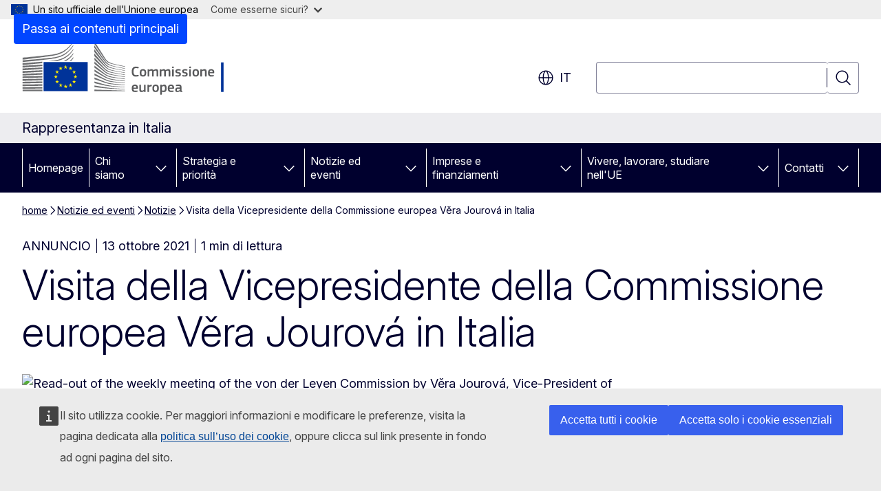

--- FILE ---
content_type: text/html; charset=UTF-8
request_url: https://italy.representation.ec.europa.eu/notizie-ed-eventi/notizie/visita-della-vicepresidente-della-commissione-europea-vera-jourova-italia_it
body_size: 16130
content:
<!DOCTYPE html>
<html lang="it" dir="ltr" prefix="og: https://ogp.me/ns#">
  <head>
    <meta charset="utf-8" />
<meta name="description" content="La Vicepresidente della Commissione europea Věra Jourová, si trova oggi a Roma dove incontrerà l’AGCOM e i rappresentanti di Confindustria." />
<meta name="keywords" content="Commissione europea" />
<link rel="canonical" href="https://italy.representation.ec.europa.eu/notizie-ed-eventi/notizie/visita-della-vicepresidente-della-commissione-europea-vera-jourova-italia_it" />
<meta property="og:determiner" content="auto" />
<meta property="og:site_name" content="Rappresentanza in Italia" />
<meta property="og:type" content="website" />
<meta property="og:url" content="https://italy.representation.ec.europa.eu/notizie-ed-eventi/notizie/visita-della-vicepresidente-della-commissione-europea-vera-jourova-italia_it" />
<meta property="og:title" content="Visita della Vicepresidente della Commissione europea Věra Jourová in Italia" />
<meta property="og:description" content="La Vicepresidente della Commissione europea Věra Jourová, si trova oggi a Roma dove incontrerà l’AGCOM e i rappresentanti di Confindustria." />
<meta property="og:image" content="https://italy.representation.ec.europa.eu/sites/default/files/styles/ewcms_metatag_image/public/media_avportal_thumbnails/O4eTDzl85E6j8h5rNnhp3JJ6JQDJl-0-atoTcuTK9b0.jpg?itok=Yloux-he" />
<meta property="og:image:alt" content="Read-out of the weekly meeting of the von der Leyen Commission by Věra Jourová, Vice-President of the European Commission, and Didier Reynders, European Commissioner, on the 2021 Rule of Law report" />
<meta property="og:updated_time" content="2021-10-13T14:00:00+0200" />
<meta name="twitter:card" content="summary_large_image" />
<meta name="twitter:description" content="La Vicepresidente della Commissione europea Věra Jourová, si trova oggi a Roma dove incontrerà l’AGCOM e i rappresentanti di Confindustria." />
<meta name="twitter:title" content="Visita della Vicepresidente della Commissione europea Věra Jourová in Italia" />
<meta name="twitter:image" content="https://italy.representation.ec.europa.eu/sites/default/files/styles/ewcms_metatag_image/public/media_avportal_thumbnails/O4eTDzl85E6j8h5rNnhp3JJ6JQDJl-0-atoTcuTK9b0.jpg?itok=Yloux-he" />
<meta name="twitter:image:alt" content="Read-out of the weekly meeting of the von der Leyen Commission by Věra Jourová, Vice-President of the European Commission, and Didier Reynders, European Commissioner, on the 2021 Rule of Law report" />
<meta http-equiv="X-UA-Compatible" content="IE=edge,chrome=1" />
<meta name="Generator" content="Drupal 11 (https://www.drupal.org)" />
<meta name="MobileOptimized" content="width" />
<meta name="HandheldFriendly" content="true" />
<meta name="viewport" content="width=device-width, initial-scale=1.0" />
<script type="application/json">{"service":"preview","position":"before"}</script>
<script type="application/ld+json">{
    "@context": "https:\/\/schema.org",
    "@type": "BreadcrumbList",
    "itemListElement": [
        {
            "@type": "ListItem",
            "position": 1,
            "item": {
                "@id": "https:\/\/italy.representation.ec.europa.eu\/index_it",
                "name": "home"
            }
        },
        {
            "@type": "ListItem",
            "position": 2,
            "item": {
                "@id": "https:\/\/italy.representation.ec.europa.eu\/notizie-ed-eventi_it",
                "name": "Notizie ed eventi"
            }
        },
        {
            "@type": "ListItem",
            "position": 3,
            "item": {
                "@id": "https:\/\/italy.representation.ec.europa.eu\/notizie-ed-eventi\/notizie_it",
                "name": "Notizie"
            }
        },
        {
            "@type": "ListItem",
            "position": 4,
            "item": {
                "@id": "https:\/\/italy.representation.ec.europa.eu\/notizie-ed-eventi\/notizie\/visita-della-vicepresidente-della-commissione-europea-vera-jourova-italia_it",
                "name": " Visita della Vicepresidente  della Commissione europea Věra Jourová in Italia"
            }
        }
    ]
}</script>
<link rel="icon" href="/themes/contrib/oe_theme/images/favicons/ec/favicon.ico" type="image/vnd.microsoft.icon" />
<link rel="alternate" hreflang="it" href="https://italy.representation.ec.europa.eu/notizie-ed-eventi/notizie/visita-della-vicepresidente-della-commissione-europea-vera-jourova-italia_it" />
<link rel="icon" href="/themes/contrib/oe_theme/images/favicons/ec/favicon.svg" type="image/svg+xml" />
<link rel="apple-touch-icon" href="/themes/contrib/oe_theme/images/favicons/ec/favicon.png" />

    <title> Visita della Vicepresidente  della Commissione europea Věra Jourová in Italia - Rappresentanza in Italia</title>
    <link rel="stylesheet" media="all" href="/sites/default/files/css/css_9zVDTk_BCEDvs-EkWMisbApxl7LKrPKD_4l4NWBHCs0.css?delta=0&amp;language=it&amp;theme=ewcms_theme&amp;include=eJxFyUEKwCAMBMAPCXlSUFkwYIyYheLvS0-9zGXwdE_BpzJi0nYJKAcc0sN3LCzqtHbquYr-7z62WPIm4dJq4gWS5B4w" />
<link rel="stylesheet" media="all" href="/sites/default/files/css/css_10GtrPJF1DSufIVBTBQe7-pRkMO8N0kwKs433uTiiLA.css?delta=1&amp;language=it&amp;theme=ewcms_theme&amp;include=eJxFyUEKwCAMBMAPCXlSUFkwYIyYheLvS0-9zGXwdE_BpzJi0nYJKAcc0sN3LCzqtHbquYr-7z62WPIm4dJq4gWS5B4w" />
<link rel="stylesheet" media="print" href="/sites/default/files/css/css_LKOM0sy2R5uGHb5McamS_RqOwHh83nRcIqzPewS9W78.css?delta=2&amp;language=it&amp;theme=ewcms_theme&amp;include=eJxFyUEKwCAMBMAPCXlSUFkwYIyYheLvS0-9zGXwdE_BpzJi0nYJKAcc0sN3LCzqtHbquYr-7z62WPIm4dJq4gWS5B4w" />
<link rel="stylesheet" media="all" href="/sites/default/files/css/css_q9xRxOXugSHZu9kbIdZkjNdXhb8n87wk0kh_ZfGJkXY.css?delta=3&amp;language=it&amp;theme=ewcms_theme&amp;include=eJxFyUEKwCAMBMAPCXlSUFkwYIyYheLvS0-9zGXwdE_BpzJi0nYJKAcc0sN3LCzqtHbquYr-7z62WPIm4dJq4gWS5B4w" />
<link rel="stylesheet" media="print" href="/sites/default/files/css/css_J-lfvJ1mlDOCRIdITeEF2THF6NIV8lyKo0j9SZAA9jA.css?delta=4&amp;language=it&amp;theme=ewcms_theme&amp;include=eJxFyUEKwCAMBMAPCXlSUFkwYIyYheLvS0-9zGXwdE_BpzJi0nYJKAcc0sN3LCzqtHbquYr-7z62WPIm4dJq4gWS5B4w" />
<link rel="stylesheet" media="all" href="/sites/default/files/css/css_Wagom1G__14zWRN6vVMnrORB7RfR1-LV87xuPR3g-bw.css?delta=5&amp;language=it&amp;theme=ewcms_theme&amp;include=eJxFyUEKwCAMBMAPCXlSUFkwYIyYheLvS0-9zGXwdE_BpzJi0nYJKAcc0sN3LCzqtHbquYr-7z62WPIm4dJq4gWS5B4w" />
<link rel="stylesheet" media="print" href="/sites/default/files/css/css_7EAvazcy9Q8XVOwaHkXcnmxie-2hD07glZTcJDP7SvA.css?delta=6&amp;language=it&amp;theme=ewcms_theme&amp;include=eJxFyUEKwCAMBMAPCXlSUFkwYIyYheLvS0-9zGXwdE_BpzJi0nYJKAcc0sN3LCzqtHbquYr-7z62WPIm4dJq4gWS5B4w" />

    
  </head>
  <body class="language-it ecl-typography path-node page-node-type-oe-news">
          <a
  href="#main-content"
  class="ecl-link ecl-link--primary ecl-skip-link"
   id="skip-id"
>Passa ai contenuti principali</a>

        <div id="cck_here"></div>    <script type="application/json">{"utility":"globan","theme":"light","logo":true,"link":true,"mode":false}</script>

      <div class="dialog-off-canvas-main-canvas" data-off-canvas-main-canvas>
          <header
  class="ecl-site-header ecl-site-header-with-logo-l ecl-site-header--has-menu"
  data-ecl-auto-init="SiteHeader"
>
  
    <div class="ecl-site-header__header">
        <div class="ecl-site-header__inner">
      <div class="ecl-site-header__background">
        <div class="ecl-site-header__header">
          <div class="ecl-site-header__container ecl-container">
            <div class="ecl-site-header__top" data-ecl-site-header-top>
                    <a
    class="ecl-link ecl-link--standalone ecl-site-header__logo-link"
    href="https://commission.europa.eu/index_it"
    aria-label="Homepage - Commissione europea"
    data-aria-label-en="Home - European Commission"
  >
                                <picture
  class="ecl-picture ecl-site-header__picture"
   title="Commissione&#x20;europea"
><source 
                  srcset="/themes/contrib/oe_theme/dist/ec/images/logo/positive/logo-ec--it.svg"
                          media="(min-width: 996px)"
                      ><img 
          class="ecl-site-header__logo-image ecl-site-header__logo-image--l"
              src="/themes/contrib/oe_theme/dist/ec/images/logo/logo-ec--mute.svg"
              alt="Logo della Commissione europea"
          ></picture>  </a>


              <div class="ecl-site-header__action">
                  <div class="ecl-site-header__language"><a
    class="ecl-button ecl-button--tertiary ecl-button--neutral ecl-site-header__language-selector"
    href="https://italy.representation.ec.europa.eu/notizie-ed-eventi/notizie/visita-della-vicepresidente-della-commissione-europea-vera-jourova-italia_it"
    data-ecl-language-selector
    role="button"
    aria-label="Change language, current language is italiano - it"
      aria-controls="language-list-overlay"
    ><span class="ecl-site-header__language-icon"><span 
  class="wt-icon--global ecl-icon ecl-icon--m ecl-site-header__icon ecl-icon--global"
  aria-hidden="false"
   title="it" role="img"></span></span>it</a><div class="ecl-site-header__language-container" id="language-list-overlay" hidden data-ecl-language-list-overlay aria-labelledby="ecl-site-header__language-title" role="dialog"><div class="ecl-site-header__language-header"><div
        class="ecl-site-header__language-title"
        id="ecl-site-header__language-title"
      >Select your language</div><button
  class="ecl-button ecl-button--tertiary ecl-button--neutral ecl-site-header__language-close ecl-button--icon-only"
  type="submit"
   data-ecl-language-list-close
><span class="ecl-button__container"><span class="ecl-button__label" data-ecl-label="true">Chiudi</span><span 
  class="wt-icon--close ecl-icon ecl-icon--m ecl-button__icon ecl-icon--close"
  aria-hidden="true"
   data-ecl-icon></span></span></button></div><div
      class="ecl-site-header__language-content"
      data-ecl-language-list-content
    ><div class="ecl-site-header__language-category" data-ecl-language-list-eu><ul class="ecl-site-header__language-list" translate="no"><li class="ecl-site-header__language-item"><a
  href="https://italy.representation.ec.europa.eu/notizie-ed-eventi/notizie/visita-della-vicepresidente-della-commissione-europea-vera-jourova-italia_bg"
  class="ecl-link ecl-link--standalone ecl-link--no-visited ecl-site-header__language-link"
   hreflang="bg"
><span class="ecl-site-header__language-link-code">bg</span><span class="ecl-site-header__language-link-label" lang="bg">български</span></a></li><li class="ecl-site-header__language-item"><a
  href="https://italy.representation.ec.europa.eu/notizie-ed-eventi/notizie/visita-della-vicepresidente-della-commissione-europea-vera-jourova-italia_es"
  class="ecl-link ecl-link--standalone ecl-link--no-visited ecl-site-header__language-link"
   hreflang="es"
><span class="ecl-site-header__language-link-code">es</span><span class="ecl-site-header__language-link-label" lang="es">español</span></a></li><li class="ecl-site-header__language-item"><a
  href="https://italy.representation.ec.europa.eu/notizie-ed-eventi/notizie/visita-della-vicepresidente-della-commissione-europea-vera-jourova-italia_cs"
  class="ecl-link ecl-link--standalone ecl-link--no-visited ecl-site-header__language-link"
   hreflang="cs"
><span class="ecl-site-header__language-link-code">cs</span><span class="ecl-site-header__language-link-label" lang="cs">čeština</span></a></li><li class="ecl-site-header__language-item"><a
  href="https://italy.representation.ec.europa.eu/notizie-ed-eventi/notizie/visita-della-vicepresidente-della-commissione-europea-vera-jourova-italia_da"
  class="ecl-link ecl-link--standalone ecl-link--no-visited ecl-site-header__language-link"
   hreflang="da"
><span class="ecl-site-header__language-link-code">da</span><span class="ecl-site-header__language-link-label" lang="da">dansk</span></a></li><li class="ecl-site-header__language-item"><a
  href="https://italy.representation.ec.europa.eu/notizie-ed-eventi/notizie/visita-della-vicepresidente-della-commissione-europea-vera-jourova-italia_de"
  class="ecl-link ecl-link--standalone ecl-link--no-visited ecl-site-header__language-link"
   hreflang="de"
><span class="ecl-site-header__language-link-code">de</span><span class="ecl-site-header__language-link-label" lang="de">Deutsch</span></a></li><li class="ecl-site-header__language-item"><a
  href="https://italy.representation.ec.europa.eu/notizie-ed-eventi/notizie/visita-della-vicepresidente-della-commissione-europea-vera-jourova-italia_et"
  class="ecl-link ecl-link--standalone ecl-link--no-visited ecl-site-header__language-link"
   hreflang="et"
><span class="ecl-site-header__language-link-code">et</span><span class="ecl-site-header__language-link-label" lang="et">eesti</span></a></li><li class="ecl-site-header__language-item"><a
  href="https://italy.representation.ec.europa.eu/notizie-ed-eventi/notizie/visita-della-vicepresidente-della-commissione-europea-vera-jourova-italia_el"
  class="ecl-link ecl-link--standalone ecl-link--no-visited ecl-site-header__language-link"
   hreflang="el"
><span class="ecl-site-header__language-link-code">el</span><span class="ecl-site-header__language-link-label" lang="el">ελληνικά</span></a></li><li class="ecl-site-header__language-item"><a
  href="https://italy.representation.ec.europa.eu/notizie-ed-eventi/notizie/visita-della-vicepresidente-della-commissione-europea-vera-jourova-italia_en"
  class="ecl-link ecl-link--standalone ecl-link--no-visited ecl-site-header__language-link"
   hreflang="en"
><span class="ecl-site-header__language-link-code">en</span><span class="ecl-site-header__language-link-label" lang="en">English</span></a></li><li class="ecl-site-header__language-item"><a
  href="https://italy.representation.ec.europa.eu/notizie-ed-eventi/notizie/visita-della-vicepresidente-della-commissione-europea-vera-jourova-italia_fr"
  class="ecl-link ecl-link--standalone ecl-link--no-visited ecl-site-header__language-link"
   hreflang="fr"
><span class="ecl-site-header__language-link-code">fr</span><span class="ecl-site-header__language-link-label" lang="fr">français</span></a></li><li class="ecl-site-header__language-item"><a
  href="https://italy.representation.ec.europa.eu/notizie-ed-eventi/notizie/visita-della-vicepresidente-della-commissione-europea-vera-jourova-italia_ga"
  class="ecl-link ecl-link--standalone ecl-link--no-visited ecl-site-header__language-link"
   hreflang="ga"
><span class="ecl-site-header__language-link-code">ga</span><span class="ecl-site-header__language-link-label" lang="ga">Gaeilge</span></a></li><li class="ecl-site-header__language-item"><a
  href="https://italy.representation.ec.europa.eu/notizie-ed-eventi/notizie/visita-della-vicepresidente-della-commissione-europea-vera-jourova-italia_hr"
  class="ecl-link ecl-link--standalone ecl-link--no-visited ecl-site-header__language-link"
   hreflang="hr"
><span class="ecl-site-header__language-link-code">hr</span><span class="ecl-site-header__language-link-label" lang="hr">hrvatski</span></a></li><li class="ecl-site-header__language-item"><a
  href="https://italy.representation.ec.europa.eu/notizie-ed-eventi/notizie/visita-della-vicepresidente-della-commissione-europea-vera-jourova-italia_it"
  class="ecl-link ecl-link--standalone ecl-link--no-visited ecl-site-header__language-link ecl-site-header__language-link--active"
   hreflang="it"
><span class="ecl-site-header__language-link-code">it</span><span class="ecl-site-header__language-link-label" lang="it">italiano</span></a></li><li class="ecl-site-header__language-item"><a
  href="https://italy.representation.ec.europa.eu/notizie-ed-eventi/notizie/visita-della-vicepresidente-della-commissione-europea-vera-jourova-italia_lv"
  class="ecl-link ecl-link--standalone ecl-link--no-visited ecl-site-header__language-link"
   hreflang="lv"
><span class="ecl-site-header__language-link-code">lv</span><span class="ecl-site-header__language-link-label" lang="lv">latviešu</span></a></li><li class="ecl-site-header__language-item"><a
  href="https://italy.representation.ec.europa.eu/notizie-ed-eventi/notizie/visita-della-vicepresidente-della-commissione-europea-vera-jourova-italia_lt"
  class="ecl-link ecl-link--standalone ecl-link--no-visited ecl-site-header__language-link"
   hreflang="lt"
><span class="ecl-site-header__language-link-code">lt</span><span class="ecl-site-header__language-link-label" lang="lt">lietuvių</span></a></li><li class="ecl-site-header__language-item"><a
  href="https://italy.representation.ec.europa.eu/notizie-ed-eventi/notizie/visita-della-vicepresidente-della-commissione-europea-vera-jourova-italia_hu"
  class="ecl-link ecl-link--standalone ecl-link--no-visited ecl-site-header__language-link"
   hreflang="hu"
><span class="ecl-site-header__language-link-code">hu</span><span class="ecl-site-header__language-link-label" lang="hu">magyar</span></a></li><li class="ecl-site-header__language-item"><a
  href="https://italy.representation.ec.europa.eu/notizie-ed-eventi/notizie/visita-della-vicepresidente-della-commissione-europea-vera-jourova-italia_mt"
  class="ecl-link ecl-link--standalone ecl-link--no-visited ecl-site-header__language-link"
   hreflang="mt"
><span class="ecl-site-header__language-link-code">mt</span><span class="ecl-site-header__language-link-label" lang="mt">Malti</span></a></li><li class="ecl-site-header__language-item"><a
  href="https://italy.representation.ec.europa.eu/notizie-ed-eventi/notizie/visita-della-vicepresidente-della-commissione-europea-vera-jourova-italia_nl"
  class="ecl-link ecl-link--standalone ecl-link--no-visited ecl-site-header__language-link"
   hreflang="nl"
><span class="ecl-site-header__language-link-code">nl</span><span class="ecl-site-header__language-link-label" lang="nl">Nederlands</span></a></li><li class="ecl-site-header__language-item"><a
  href="https://italy.representation.ec.europa.eu/notizie-ed-eventi/notizie/visita-della-vicepresidente-della-commissione-europea-vera-jourova-italia_pl"
  class="ecl-link ecl-link--standalone ecl-link--no-visited ecl-site-header__language-link"
   hreflang="pl"
><span class="ecl-site-header__language-link-code">pl</span><span class="ecl-site-header__language-link-label" lang="pl">polski</span></a></li><li class="ecl-site-header__language-item"><a
  href="https://italy.representation.ec.europa.eu/notizie-ed-eventi/notizie/visita-della-vicepresidente-della-commissione-europea-vera-jourova-italia_pt"
  class="ecl-link ecl-link--standalone ecl-link--no-visited ecl-site-header__language-link"
   hreflang="pt"
><span class="ecl-site-header__language-link-code">pt</span><span class="ecl-site-header__language-link-label" lang="pt">português</span></a></li><li class="ecl-site-header__language-item"><a
  href="https://italy.representation.ec.europa.eu/notizie-ed-eventi/notizie/visita-della-vicepresidente-della-commissione-europea-vera-jourova-italia_ro"
  class="ecl-link ecl-link--standalone ecl-link--no-visited ecl-site-header__language-link"
   hreflang="ro"
><span class="ecl-site-header__language-link-code">ro</span><span class="ecl-site-header__language-link-label" lang="ro">română</span></a></li><li class="ecl-site-header__language-item"><a
  href="https://italy.representation.ec.europa.eu/notizie-ed-eventi/notizie/visita-della-vicepresidente-della-commissione-europea-vera-jourova-italia_sk"
  class="ecl-link ecl-link--standalone ecl-link--no-visited ecl-site-header__language-link"
   hreflang="sk"
><span class="ecl-site-header__language-link-code">sk</span><span class="ecl-site-header__language-link-label" lang="sk">slovenčina</span></a></li><li class="ecl-site-header__language-item"><a
  href="https://italy.representation.ec.europa.eu/notizie-ed-eventi/notizie/visita-della-vicepresidente-della-commissione-europea-vera-jourova-italia_sl"
  class="ecl-link ecl-link--standalone ecl-link--no-visited ecl-site-header__language-link"
   hreflang="sl"
><span class="ecl-site-header__language-link-code">sl</span><span class="ecl-site-header__language-link-label" lang="sl">slovenščina</span></a></li><li class="ecl-site-header__language-item"><a
  href="https://italy.representation.ec.europa.eu/notizie-ed-eventi/notizie/visita-della-vicepresidente-della-commissione-europea-vera-jourova-italia_fi"
  class="ecl-link ecl-link--standalone ecl-link--no-visited ecl-site-header__language-link"
   hreflang="fi"
><span class="ecl-site-header__language-link-code">fi</span><span class="ecl-site-header__language-link-label" lang="fi">suomi</span></a></li><li class="ecl-site-header__language-item"><a
  href="https://italy.representation.ec.europa.eu/notizie-ed-eventi/notizie/visita-della-vicepresidente-della-commissione-europea-vera-jourova-italia_sv"
  class="ecl-link ecl-link--standalone ecl-link--no-visited ecl-site-header__language-link"
   hreflang="sv"
><span class="ecl-site-header__language-link-code">sv</span><span class="ecl-site-header__language-link-label" lang="sv">svenska</span></a></li></ul></div></div></div></div>
<div class="ecl-site-header__search-container" role="search">
  <a
    class="ecl-button ecl-button--tertiary ecl-site-header__search-toggle"
    href=""
    data-ecl-search-toggle="true"
    aria-controls=""
    aria-expanded="false"
  ><span 
  class="wt-icon--search ecl-icon ecl-icon--s ecl-site-header__icon ecl-icon--search"
  aria-hidden="true"
   role="img"></span></a>
  <script type="application/json">{"service":"search","version":"2.0","form":".ecl-search-form","filters":{"scope":{"sites":[{"selected":true,"name":"Rappresentanza in Italia","id":["comm-ewcms-italy"]}]}}}</script>
<form
  class="ecl-search-form ecl-site-header__search"
  role="search"
   class="oe-search-search-form" data-drupal-selector="oe-search-search-form" action="/notizie-ed-eventi/notizie/visita-della-vicepresidente-della-commissione-europea-vera-jourova-italia_it" method="post" id="oe-search-search-form" accept-charset="UTF-8" data-ecl-search-form
><div class="ecl-form-group"><label
                  for="edit-keys"
            id="edit-keys-label"
          class="ecl-form-label ecl-search-form__label"
    >Cerca</label><input
      id="edit-keys"
      class="ecl-text-input ecl-text-input--m ecl-search-form__text-input form-search ecl-search-form__text-input"
      name="keys"
        type="search"
            
  ></div><button
  class="ecl-button ecl-button--tertiary ecl-search-form__button ecl-search-form__button ecl-button--icon-only"
  type="submit"
  
><span class="ecl-button__container"><span 
  class="wt-icon--search ecl-icon ecl-icon--m ecl-button__icon ecl-icon--search"
  aria-hidden="true"
   data-ecl-icon></span><span class="ecl-button__label" data-ecl-label="true">Cerca</span></span></button><input autocomplete="off" data-drupal-selector="form-q-7c6-wsivsiwt9eeknr6ey7x7c7ctg-em4y3f8pimc" type="hidden" name="form_build_id" value="form-q_7C6_WSivSiwt9EEkNr6Ey7X7C7ctG-EM4Y3f8piMc" /><input data-drupal-selector="edit-oe-search-search-form" type="hidden" name="form_id" value="oe_search_search_form" /></form>
  
</div>


              </div>
            </div>
          </div>
        </div>
      </div>
    </div>
  
  </div>
      <div>
    <div id="block-machinetranslation">
  
    
      <div class="ecl-lang-select-page ecl-u-pv-m ecl-u-d-none" id="etrans-block">
  <div class="ecl-container">
    <div class="webtools-etrans--wrapper">
      <div id="webtools-etrans"></div>
      <div class="webtools-etrans--message">
        <div
  class="ecl-notification ecl-notification--info"
  data-ecl-notification
  role="alert"
  data-ecl-auto-init="Notification"
><span 
  class="wt-icon--information ecl-icon ecl-icon--m ecl-notification__icon ecl-icon--information"
  aria-hidden="false"
  ></span><div class="ecl-notification__content"><button
  class="ecl-button ecl-button--tertiary ecl-button--m ecl-button--neutral ecl-notification__close ecl-button--icon-only"
  type="button"
   data-ecl-notification-close
><span class="ecl-button__container"><span class="ecl-button__label" data-ecl-label="true">&nbsp;</span><span 
  class="wt-icon--close ecl-icon ecl-icon--m ecl-button__icon ecl-icon--close"
  aria-hidden="true"
   data-ecl-icon></span></span></button><div class="ecl-notification__description">&nbsp;</div></div></div>      </div>
    </div>
  </div>
</div>
<div class="ecl-lang-select-page ecl-u-pv-m ecl-u-d-none" id="no-etrans-block">
  <div class="ecl-container">
    <div class="webtools-etrans--wrapper">
      <div id="webtools-etrans"></div>
      <div class="webtools-etrans--message">
        <div
  class="ecl-notification ecl-notification--warning"
  data-ecl-notification
  role="alert"
  data-ecl-auto-init="Notification"
><span 
  class="wt-icon--information ecl-icon ecl-icon--m ecl-notification__icon ecl-icon--information"
  aria-hidden="false"
  ></span><div class="ecl-notification__content"><button
  class="ecl-button ecl-button--tertiary ecl-button--m ecl-button--neutral ecl-notification__close ecl-button--icon-only"
  type="button"
   data-ecl-notification-close
><span class="ecl-button__container"><span class="ecl-button__label" data-ecl-label="true">&nbsp;</span><span 
  class="wt-icon--close ecl-icon ecl-icon--m ecl-button__icon ecl-icon--close"
  aria-hidden="true"
   data-ecl-icon></span></span></button><div class="ecl-notification__description">&nbsp;</div></div></div>      </div>
    </div>
  </div>
</div>

  </div>

  </div>

  
          <div class="ecl-site-header__banner">
      <div class="ecl-container">
                  <div class="ecl-site-header__site-name">Rappresentanza in Italia</div>
                      </div>
    </div>
      <div id="block-ewcms-theme-horizontal-menu">
  
    
      <div style="height: 0">&nbsp;</div><div class="ewcms-horizontal-menu">
      
                                                                                                                            
                                                                                                          
                                                                                                          
                                                                      
                                                                                                                            
                                                                      
          
      <nav
  class="ecl-menu"
  data-ecl-menu
  data-ecl-menu-max-lines="2"
  data-ecl-auto-init="Menu"
      data-ecl-menu-label-open="Menu"
        data-ecl-menu-label-close="Chiudi"
    role="navigation" aria-label="Navigazione&#x20;nel&#x20;sito"
><div class="ecl-menu__overlay"></div><div class="ecl-container ecl-menu__container"><button
  class="ecl-button ecl-button--tertiary ecl-button--neutral ecl-menu__open ecl-button--icon-only"
  type="button"
   data-ecl-menu-open aria-expanded="false"
><span class="ecl-button__container"><span 
  class="wt-icon--hamburger ecl-icon ecl-icon--m ecl-button__icon ecl-icon--hamburger"
  aria-hidden="true"
   data-ecl-icon></span><span 
  class="wt-icon--close ecl-icon ecl-icon--m ecl-button__icon ecl-icon--close"
  aria-hidden="true"
   data-ecl-icon></span><span class="ecl-button__label" data-ecl-label="true">Menu</span></span></button><section class="ecl-menu__inner" data-ecl-menu-inner aria-label="Menu"><header class="ecl-menu__inner-header"><button
  class="ecl-button ecl-button--tertiary ecl-menu__close ecl-button--icon-only"
  type="submit"
   data-ecl-menu-close
><span class="ecl-button__container"><span class="ecl-button__label" data-ecl-label="true">Chiudi</span><span 
  class="wt-icon--close ecl-icon ecl-icon--m ecl-button__icon ecl-icon--close"
  aria-hidden="true"
   data-ecl-icon></span></span></button><div class="ecl-menu__title">Menu</div><button
  class="ecl-button ecl-button--tertiary ecl-menu__back"
  type="submit"
   data-ecl-menu-back
><span class="ecl-button__container"><span 
  class="wt-icon--corner-arrow ecl-icon ecl-icon--xs ecl-icon--rotate-270 ecl-button__icon ecl-icon--corner-arrow"
  aria-hidden="true"
   data-ecl-icon></span><span class="ecl-button__label" data-ecl-label="true">Back</span></span></button></header><button
  class="ecl-button ecl-button--tertiary ecl-menu__item ecl-menu__items-previous ecl-button--icon-only"
  type="button"
   data-ecl-menu-items-previous tabindex="-1"
><span class="ecl-button__container"><span 
  class="wt-icon--corner-arrow ecl-icon ecl-icon--s ecl-icon--rotate-270 ecl-button__icon ecl-icon--corner-arrow"
  aria-hidden="true"
   data-ecl-icon></span><span class="ecl-button__label" data-ecl-label="true">Previous items</span></span></button><button
  class="ecl-button ecl-button--tertiary ecl-menu__item ecl-menu__items-next ecl-button--icon-only"
  type="button"
   data-ecl-menu-items-next tabindex="-1"
><span class="ecl-button__container"><span 
  class="wt-icon--corner-arrow ecl-icon ecl-icon--s ecl-icon--rotate-90 ecl-button__icon ecl-icon--corner-arrow"
  aria-hidden="true"
   data-ecl-icon></span><span class="ecl-button__label" data-ecl-label="true">Next items</span></span></button><ul class="ecl-menu__list" data-ecl-menu-list><li class="ecl-menu__item" data-ecl-menu-item id="ecl-menu-item-ecl-menu-1246650974-0"><a
  href="/index_it"
  class="ecl-link ecl-link--standalone ecl-menu__link"
   data-untranslated-label="Home" data-active-path="&#x2F;" data-ecl-menu-link id="ecl-menu-item-ecl-menu-1246650974-0-link"
>Homepage</a></li><li class="ecl-menu__item ecl-menu__item--has-children" data-ecl-menu-item data-ecl-has-children aria-haspopup aria-expanded="false" id="ecl-menu-item-ecl-menu-1246650974-1"><a
  href="/chi-siamo_it"
  class="ecl-link ecl-link--standalone ecl-menu__link"
   data-untranslated-label="Chi&#x20;siamo" data-active-path="&#x2F;node&#x2F;12" data-ecl-menu-link id="ecl-menu-item-ecl-menu-1246650974-1-link"
>Chi siamo</a><button
  class="ecl-button ecl-button--tertiary ecl-button--neutral ecl-menu__button-caret ecl-button--icon-only"
  type="button"
   data-ecl-menu-caret aria-label="Accedi&#x20;agli&#x20;elementi&#x20;figlio" aria-describedby="ecl-menu-item-ecl-menu-1246650974-1-link" aria-expanded="false"
><span class="ecl-button__container"><span 
  class="wt-icon--corner-arrow ecl-icon ecl-icon--xs ecl-icon--rotate-180 ecl-button__icon ecl-icon--corner-arrow"
  aria-hidden="true"
   data-ecl-icon></span></span></button><div
    class="ecl-menu__mega"
    data-ecl-menu-mega
  ><ul class="ecl-menu__sublist"><li
        class="ecl-menu__subitem"
        data-ecl-menu-subitem
      ><a
  href="/chi-siamo/il-ruolo-della-rappresentanza-italia-della-commissione-europea_it"
  class="ecl-link ecl-link--standalone ecl-menu__sublink"
   data-untranslated-label="Cosa&#x20;facciamo" data-active-path="&#x2F;node&#x2F;11"
>Cosa facciamo</a></li><li
        class="ecl-menu__subitem"
        data-ecl-menu-subitem
      ><a
  href="/chi-siamo/il-nostro-team_it"
  class="ecl-link ecl-link--standalone ecl-menu__sublink"
   data-untranslated-label="Il&#x20;nostro&#x20;team" data-active-path="&#x2F;node&#x2F;13"
>Il nostro team</a></li><li
        class="ecl-menu__subitem"
        data-ecl-menu-subitem
      ><a
  href="/chi-siamo/commissione-europea-rappresentanza-italia_it"
  class="ecl-link ecl-link--standalone ecl-menu__sublink"
   data-untranslated-label="Contattaci" data-active-path="&#x2F;node&#x2F;14"
>Contattaci</a></li><li
        class="ecl-menu__subitem"
        data-ecl-menu-subitem
      ><a
  href="/chi-siamo/spazio-europa_it"
  class="ecl-link ecl-link--standalone ecl-menu__sublink"
   data-untranslated-label="Spazio&#x20;Europa" data-active-path="&#x2F;node&#x2F;15"
>Spazio Europa</a></li><li
        class="ecl-menu__subitem"
        data-ecl-menu-subitem
      ><a
  href="/chi-siamo/litalia-nellue_it"
  class="ecl-link ecl-link--standalone ecl-menu__sublink"
   data-untranslated-label="L&#x27;Italia&#x20;nell&#x27;UE" data-active-path="&#x2F;node&#x2F;17"
>L&#039;Italia nell&#039;UE</a></li><li
        class="ecl-menu__subitem"
        data-ecl-menu-subitem
      ><a
  href="/chi-siamo/cose-lue_it"
  class="ecl-link ecl-link--standalone ecl-menu__sublink"
   data-untranslated-label="Cos&#x27;&#x00E8;&#x20;l&#x27;UE" data-active-path="&#x2F;node&#x2F;18"
>Cos&#039;è l&#039;UE</a></li><li class="ecl-menu__subitem ecl-menu__see-all"><a
  href="/chi-siamo_it"
  class="ecl-link ecl-link--standalone ecl-link--icon ecl-menu__sublink"
  
><span 
      class="ecl-link__label">Mostra tutto</span><span 
  class="wt-icon--arrow-left ecl-icon ecl-icon--xs ecl-icon--rotate-180 ecl-link__icon ecl-icon--arrow-left"
  aria-hidden="true"
  ></span></a></li></ul></div></li><li class="ecl-menu__item ecl-menu__item--has-children" data-ecl-menu-item data-ecl-has-children aria-haspopup aria-expanded="false" id="ecl-menu-item-ecl-menu-1246650974-2"><a
  href="/strategia-e-priorita_it"
  class="ecl-link ecl-link--standalone ecl-menu__link"
   data-untranslated-label="Strategia&#x20;e&#x20;priorit&#x00E0;" data-active-path="&#x2F;node&#x2F;19" data-ecl-menu-link id="ecl-menu-item-ecl-menu-1246650974-2-link"
>Strategia e priorità</a><button
  class="ecl-button ecl-button--tertiary ecl-button--neutral ecl-menu__button-caret ecl-button--icon-only"
  type="button"
   data-ecl-menu-caret aria-label="Accedi&#x20;agli&#x20;elementi&#x20;figlio" aria-describedby="ecl-menu-item-ecl-menu-1246650974-2-link" aria-expanded="false"
><span class="ecl-button__container"><span 
  class="wt-icon--corner-arrow ecl-icon ecl-icon--xs ecl-icon--rotate-180 ecl-button__icon ecl-icon--corner-arrow"
  aria-hidden="true"
   data-ecl-icon></span></span></button><div
    class="ecl-menu__mega"
    data-ecl-menu-mega
  ><ul class="ecl-menu__sublist"><li
        class="ecl-menu__subitem"
        data-ecl-menu-subitem
      ><a
  href="/strategia-e-priorita/le-priorita-della-commissione-europea-il-periodo-2024-2029_it"
  class="ecl-link ecl-link--standalone ecl-menu__sublink"
   data-untranslated-label="Le&#x20;priorit&#x00E0;&#x20;della&#x20;Commissione&#x20;europea&#x20;per&#x20;il&#x20;periodo&#x20;2024-2029" data-active-path="&#x2F;node&#x2F;20"
>Le priorità della Commissione europea per il periodo 2024-2029</a></li><li
        class="ecl-menu__subitem"
        data-ecl-menu-subitem
      ><a
  href="/strategia-e-priorita/discorso-della-presidente-von-der-leyen-sullo-stato-dellunione-2023_it"
  class="ecl-link ecl-link--standalone ecl-menu__sublink"
   data-untranslated-label="Discorso&#x20;della&#x20;Presidente&#x20;von&#x20;der&#x20;Leyen&#x20;sullo&#x20;stato&#x20;dell&#x27;Unione&#x20;2023" data-active-path="&#x2F;node&#x2F;1108"
>Discorso della Presidente von der Leyen sullo stato dell&#039;Unione 2023</a></li><li
        class="ecl-menu__subitem"
        data-ecl-menu-subitem
      ><a
  href="/strategia-e-priorita/il-piano-la-ripresa-delleuropa-italia_it"
  class="ecl-link ecl-link--standalone ecl-menu__sublink"
   data-untranslated-label="Il&#x20;piano&#x20;per&#x20;la&#x20;ripresa&#x20;dell&#x27;Europa" data-active-path="&#x2F;node&#x2F;21"
>Il piano per la ripresa dell&#039;Europa</a></li><li
        class="ecl-menu__subitem"
        data-ecl-menu-subitem
      ><a
  href="/strategia-e-priorita/il-bilancio-ue-litalia_it"
  class="ecl-link ecl-link--standalone ecl-menu__sublink"
   data-untranslated-label="Il&#x20;bilancio&#x20;UE&#x20;per&#x20;l&#x27;Italia" data-active-path="&#x2F;node&#x2F;23"
>Il bilancio UE per l&#039;Italia</a></li><li
        class="ecl-menu__subitem"
        data-ecl-menu-subitem
      ><a
  href="/strategia-e-priorita/storie-di-successo_it"
  class="ecl-link ecl-link--standalone ecl-menu__sublink"
   data-untranslated-label="Storie&#x20;di&#x20;successo" data-active-path="&#x2F;node&#x2F;24"
>Storie di successo</a></li><li class="ecl-menu__subitem ecl-menu__see-all"><a
  href="/strategia-e-priorita_it"
  class="ecl-link ecl-link--standalone ecl-link--icon ecl-menu__sublink"
  
><span 
      class="ecl-link__label">Mostra tutto</span><span 
  class="wt-icon--arrow-left ecl-icon ecl-icon--xs ecl-icon--rotate-180 ecl-link__icon ecl-icon--arrow-left"
  aria-hidden="true"
  ></span></a></li></ul></div></li><li class="ecl-menu__item ecl-menu__item--has-children" data-ecl-menu-item data-ecl-has-children aria-haspopup aria-expanded="false" id="ecl-menu-item-ecl-menu-1246650974-3"><a
  href="/notizie-ed-eventi_it"
  class="ecl-link ecl-link--standalone ecl-menu__link"
   data-untranslated-label="Notizie&#x20;ed&#x20;eventi" data-active-path="&#x2F;node&#x2F;25" data-ecl-menu-link id="ecl-menu-item-ecl-menu-1246650974-3-link"
>Notizie ed eventi</a><button
  class="ecl-button ecl-button--tertiary ecl-button--neutral ecl-menu__button-caret ecl-button--icon-only"
  type="button"
   data-ecl-menu-caret aria-label="Accedi&#x20;agli&#x20;elementi&#x20;figlio" aria-describedby="ecl-menu-item-ecl-menu-1246650974-3-link" aria-expanded="false"
><span class="ecl-button__container"><span 
  class="wt-icon--corner-arrow ecl-icon ecl-icon--xs ecl-icon--rotate-180 ecl-button__icon ecl-icon--corner-arrow"
  aria-hidden="true"
   data-ecl-icon></span></span></button><div
    class="ecl-menu__mega"
    data-ecl-menu-mega
  ><ul class="ecl-menu__sublist"><li
        class="ecl-menu__subitem"
        data-ecl-menu-subitem
      ><a
  href="/notizie-ed-eventi/notizie-0_it"
  class="ecl-link ecl-link--standalone ecl-menu__sublink"
   data-untranslated-label="Notizie" data-active-path="&#x2F;node&#x2F;76"
>Notizie</a></li><li
        class="ecl-menu__subitem"
        data-ecl-menu-subitem
      ><a
  href="/notizie-ed-eventi/ufficio-stampa_it"
  class="ecl-link ecl-link--standalone ecl-menu__sublink"
   data-untranslated-label="Ufficio&#x20;stampa&#x20;" data-active-path="&#x2F;node&#x2F;30"
>Ufficio stampa </a></li><li
        class="ecl-menu__subitem"
        data-ecl-menu-subitem
      ><a
  href="/notizie-ed-eventi/ue-fake-news-miti-e-realta_it"
  class="ecl-link ecl-link--standalone ecl-menu__sublink"
   data-untranslated-label="UE&#x3A;&#x20;fake&#x20;news,&#x20;miti&#x20;e&#x20;realt&#x00E0;&#x20;" data-active-path="&#x2F;node&#x2F;31"
>UE: fake news, miti e realtà </a></li><li
        class="ecl-menu__subitem"
        data-ecl-menu-subitem
      ><a
  href="/notizie-ed-eventi/eventi-0_it"
  class="ecl-link ecl-link--standalone ecl-menu__sublink"
   data-untranslated-label="Eventi" data-active-path="&#x2F;node&#x2F;129"
>Eventi</a></li><li
        class="ecl-menu__subitem"
        data-ecl-menu-subitem
      ><a
  href="/notizie-ed-eventi/pubblicazioni-0_it"
  class="ecl-link ecl-link--standalone ecl-menu__sublink"
   data-untranslated-label="Pubblicazioni" data-active-path="&#x2F;node&#x2F;78"
>Pubblicazioni</a></li><li class="ecl-menu__subitem ecl-menu__see-all"><a
  href="/notizie-ed-eventi_it"
  class="ecl-link ecl-link--standalone ecl-link--icon ecl-menu__sublink"
  
><span 
      class="ecl-link__label">Mostra tutto</span><span 
  class="wt-icon--arrow-left ecl-icon ecl-icon--xs ecl-icon--rotate-180 ecl-link__icon ecl-icon--arrow-left"
  aria-hidden="true"
  ></span></a></li></ul></div></li><li class="ecl-menu__item ecl-menu__item--has-children" data-ecl-menu-item data-ecl-has-children aria-haspopup aria-expanded="false" id="ecl-menu-item-ecl-menu-1246650974-4"><a
  href="/imprese-e-finanziamenti_it"
  class="ecl-link ecl-link--standalone ecl-menu__link"
   data-untranslated-label="Imprese&#x20;e&#x20;finanziamenti" data-active-path="&#x2F;node&#x2F;32" data-ecl-menu-link id="ecl-menu-item-ecl-menu-1246650974-4-link"
>Imprese e finanziamenti</a><button
  class="ecl-button ecl-button--tertiary ecl-button--neutral ecl-menu__button-caret ecl-button--icon-only"
  type="button"
   data-ecl-menu-caret aria-label="Accedi&#x20;agli&#x20;elementi&#x20;figlio" aria-describedby="ecl-menu-item-ecl-menu-1246650974-4-link" aria-expanded="false"
><span class="ecl-button__container"><span 
  class="wt-icon--corner-arrow ecl-icon ecl-icon--xs ecl-icon--rotate-180 ecl-button__icon ecl-icon--corner-arrow"
  aria-hidden="true"
   data-ecl-icon></span></span></button><div
    class="ecl-menu__mega"
    data-ecl-menu-mega
  ><ul class="ecl-menu__sublist"><li
        class="ecl-menu__subitem"
        data-ecl-menu-subitem
      ><a
  href="/imprese-e-finanziamenti/fare-impresa-nellue_it"
  class="ecl-link ecl-link--standalone ecl-menu__sublink"
   data-untranslated-label="Fare&#x20;impresa&#x20;nell&#x27;UE" data-active-path="&#x2F;node&#x2F;33"
>Fare impresa nell&#039;UE</a></li><li
        class="ecl-menu__subitem"
        data-ecl-menu-subitem
      ><a
  href="/imprese-e-finanziamenti/finanziamenti-e-sovvenzioni_it"
  class="ecl-link ecl-link--standalone ecl-menu__sublink"
   data-untranslated-label="Finanziamenti&#x20;e&#x20;sovvenzioni" data-active-path="&#x2F;node&#x2F;34"
>Finanziamenti e sovvenzioni</a></li><li
        class="ecl-menu__subitem"
        data-ecl-menu-subitem
      ><a
  href="/imprese-e-finanziamenti/appalti-e-contratti_it"
  class="ecl-link ecl-link--standalone ecl-menu__sublink"
   data-untranslated-label="Appalti&#x20;e&#x20;contratti" data-active-path="&#x2F;node&#x2F;35"
>Appalti e contratti</a></li><li class="ecl-menu__subitem ecl-menu__see-all"><a
  href="/imprese-e-finanziamenti_it"
  class="ecl-link ecl-link--standalone ecl-link--icon ecl-menu__sublink"
  
><span 
      class="ecl-link__label">Mostra tutto</span><span 
  class="wt-icon--arrow-left ecl-icon ecl-icon--xs ecl-icon--rotate-180 ecl-link__icon ecl-icon--arrow-left"
  aria-hidden="true"
  ></span></a></li></ul></div></li><li class="ecl-menu__item ecl-menu__item--has-children" data-ecl-menu-item data-ecl-has-children aria-haspopup aria-expanded="false" id="ecl-menu-item-ecl-menu-1246650974-5"><a
  href="/vivere-lavorare-studiare-nellue_it"
  class="ecl-link ecl-link--standalone ecl-menu__link"
   data-untranslated-label="Vivere,&#x20;lavorare,&#x20;studiare&#x20;nell&#x27;UE" data-active-path="&#x2F;node&#x2F;36" data-ecl-menu-link id="ecl-menu-item-ecl-menu-1246650974-5-link"
>Vivere, lavorare, studiare nell&#039;UE</a><button
  class="ecl-button ecl-button--tertiary ecl-button--neutral ecl-menu__button-caret ecl-button--icon-only"
  type="button"
   data-ecl-menu-caret aria-label="Accedi&#x20;agli&#x20;elementi&#x20;figlio" aria-describedby="ecl-menu-item-ecl-menu-1246650974-5-link" aria-expanded="false"
><span class="ecl-button__container"><span 
  class="wt-icon--corner-arrow ecl-icon ecl-icon--xs ecl-icon--rotate-180 ecl-button__icon ecl-icon--corner-arrow"
  aria-hidden="true"
   data-ecl-icon></span></span></button><div
    class="ecl-menu__mega"
    data-ecl-menu-mega
  ><ul class="ecl-menu__sublist"><li
        class="ecl-menu__subitem"
        data-ecl-menu-subitem
      ><a
  href="/vivere-lavorare-studiare-nellue/i-tuoi-diritti_it"
  class="ecl-link ecl-link--standalone ecl-menu__sublink"
   data-untranslated-label="I&#x20;tuoi&#x20;diritti" data-active-path="&#x2F;node&#x2F;37"
>I tuoi diritti</a></li><li
        class="ecl-menu__subitem"
        data-ecl-menu-subitem
      ><a
  href="/vivere-lavorare-studiare-nellue/la-tua-voce-conta_it"
  class="ecl-link ecl-link--standalone ecl-menu__sublink"
   data-untranslated-label="La&#x20;tua&#x20;voce&#x20;conta" data-active-path="&#x2F;node&#x2F;38"
>La tua voce conta</a></li><li
        class="ecl-menu__subitem"
        data-ecl-menu-subitem
      ><a
  href="/vivere-lavorare-studiare-nellue/vivere-un-paese-dellue_it"
  class="ecl-link ecl-link--standalone ecl-menu__sublink"
   data-untranslated-label="Vivere&#x20;in&#x20;un&#x20;Paese&#x20;dell&#x27;UE" data-active-path="&#x2F;node&#x2F;39"
>Vivere in un Paese dell&#039;UE</a></li><li
        class="ecl-menu__subitem"
        data-ecl-menu-subitem
      ><a
  href="/vivere-lavorare-studiare-nellue/lavorare-un-paese-dellue_it"
  class="ecl-link ecl-link--standalone ecl-menu__sublink"
   data-untranslated-label="Lavorare&#x20;in&#x20;un&#x20;Paese&#x20;dell&#x27;UE" data-active-path="&#x2F;node&#x2F;40"
>Lavorare in un Paese dell&#039;UE</a></li><li
        class="ecl-menu__subitem"
        data-ecl-menu-subitem
      ><a
  href="/vivere-lavorare-studiare-nellue/lavora-lue_it"
  class="ecl-link ecl-link--standalone ecl-menu__sublink"
   data-untranslated-label="Lavora&#x20;per&#x20;l&#x27;UE" data-active-path="&#x2F;node&#x2F;41"
>Lavora per l&#039;UE</a></li><li
        class="ecl-menu__subitem"
        data-ecl-menu-subitem
      ><a
  href="/vivere-lavorare-studiare-nellue/studiare-apprendere-fare-tirocini_it"
  class="ecl-link ecl-link--standalone ecl-menu__sublink"
   data-untranslated-label="Studiare,&#x20;apprendere,&#x20;fare&#x20;tirocini" data-active-path="&#x2F;node&#x2F;91"
>Studiare, apprendere, fare tirocini</a></li><li class="ecl-menu__subitem ecl-menu__see-all"><a
  href="/vivere-lavorare-studiare-nellue_it"
  class="ecl-link ecl-link--standalone ecl-link--icon ecl-menu__sublink"
  
><span 
      class="ecl-link__label">Mostra tutto</span><span 
  class="wt-icon--arrow-left ecl-icon ecl-icon--xs ecl-icon--rotate-180 ecl-link__icon ecl-icon--arrow-left"
  aria-hidden="true"
  ></span></a></li></ul></div></li><li class="ecl-menu__item ecl-menu__item--has-children" data-ecl-menu-item data-ecl-has-children aria-haspopup aria-expanded="false" id="ecl-menu-item-ecl-menu-1246650974-6"><a
  href="/contatta-lunione-europea_it"
  class="ecl-link ecl-link--standalone ecl-menu__link"
   data-untranslated-label="Contatti" data-active-path="&#x2F;node&#x2F;42" data-ecl-menu-link id="ecl-menu-item-ecl-menu-1246650974-6-link"
>Contatti</a><button
  class="ecl-button ecl-button--tertiary ecl-button--neutral ecl-menu__button-caret ecl-button--icon-only"
  type="button"
   data-ecl-menu-caret aria-label="Accedi&#x20;agli&#x20;elementi&#x20;figlio" aria-describedby="ecl-menu-item-ecl-menu-1246650974-6-link" aria-expanded="false"
><span class="ecl-button__container"><span 
  class="wt-icon--corner-arrow ecl-icon ecl-icon--xs ecl-icon--rotate-180 ecl-button__icon ecl-icon--corner-arrow"
  aria-hidden="true"
   data-ecl-icon></span></span></button><div
    class="ecl-menu__mega"
    data-ecl-menu-mega
  ><ul class="ecl-menu__sublist"><li
        class="ecl-menu__subitem"
        data-ecl-menu-subitem
      ><a
  href="/contatta-lunione-europea/contatta-lunione-europea-italia_it"
  class="ecl-link ecl-link--standalone ecl-menu__sublink"
   data-untranslated-label="In&#x20;Italia" data-active-path="&#x2F;node&#x2F;43"
>In Italia</a></li><li
        class="ecl-menu__subitem"
        data-ecl-menu-subitem
      ><a
  href="/contatta-lunione-europea/tutta-lue_it"
  class="ecl-link ecl-link--standalone ecl-menu__sublink"
   data-untranslated-label="In&#x20;tutta&#x20;l&#x27;UE&#x20;" data-active-path="&#x2F;node&#x2F;44"
>In tutta l&#039;UE </a></li><li
        class="ecl-menu__subitem"
        data-ecl-menu-subitem
      ><a
  href="/contatta-lunione-europea/come-segnalare-problemi-o-presentare-reclami_it"
  class="ecl-link ecl-link--standalone ecl-menu__sublink"
   data-untranslated-label="Problemi&#x20;o&#x20;reclami&#x3F;&#x20;" data-active-path="&#x2F;node&#x2F;45"
>Problemi o reclami? </a></li><li class="ecl-menu__subitem ecl-menu__see-all"><a
  href="/contatta-lunione-europea_it"
  class="ecl-link ecl-link--standalone ecl-link--icon ecl-menu__sublink"
  
><span 
      class="ecl-link__label">Mostra tutto</span><span 
  class="wt-icon--arrow-left ecl-icon ecl-icon--xs ecl-icon--rotate-180 ecl-link__icon ecl-icon--arrow-left"
  aria-hidden="true"
  ></span></a></li></ul></div></li></ul></section></div></nav>

</div>

  </div>



</header>

            <div class="ecl-u-mb-2xl" id="block-ewcms-theme-page-header">
  
    
      
                
  


<div
  class="ecl-page-header"
  
><div class="ecl-container"><nav
  class="ecl-breadcrumb ecl-page-header__breadcrumb"
   aria-label="Ti&#x20;trovi&#x20;qui&#x3A;" aria-label="" data-ecl-breadcrumb="true" data-ecl-auto-init="Breadcrumb"
><ol class="ecl-breadcrumb__container"><li class="ecl-breadcrumb__segment" data-ecl-breadcrumb-item="static"><a
  href="/index_it"
  class="ecl-link ecl-link--standalone ecl-breadcrumb__link"
  
>home</a><span 
  class="wt-icon--corner-arrow ecl-icon ecl-icon--fluid ecl-breadcrumb__icon ecl-icon--corner-arrow"
  aria-hidden="true"
   role="presentation"></span></li><li
            class="ecl-breadcrumb__segment ecl-breadcrumb__segment--ellipsis"
            data-ecl-breadcrumb-ellipsis
            aria-hidden="true"
            ><button
  class="ecl-button ecl-button--tertiary ecl-button--m ecl-button--neutral ecl-breadcrumb__ellipsis"
  type="button"
   data-ecl-breadcrumb-ellipsis-button aria-label=""
>…</button><span 
  class="wt-icon--corner-arrow ecl-icon ecl-icon--fluid ecl-breadcrumb__icon ecl-icon--corner-arrow"
  aria-hidden="true"
   role="presentation"></span></li><li class="ecl-breadcrumb__segment" data-ecl-breadcrumb-item="expandable"><a
  href="/notizie-ed-eventi_it"
  class="ecl-link ecl-link--standalone ecl-breadcrumb__link"
  
>Notizie ed eventi</a><span 
  class="wt-icon--corner-arrow ecl-icon ecl-icon--fluid ecl-breadcrumb__icon ecl-icon--corner-arrow"
  aria-hidden="true"
   role="presentation"></span></li><li class="ecl-breadcrumb__segment" data-ecl-breadcrumb-item="static"><a
  href="/notizie-ed-eventi/notizie_it"
  class="ecl-link ecl-link--standalone ecl-breadcrumb__link"
  
>Notizie</a><span 
  class="wt-icon--corner-arrow ecl-icon ecl-icon--fluid ecl-breadcrumb__icon ecl-icon--corner-arrow"
  aria-hidden="true"
   role="presentation"></span></li><li class="ecl-breadcrumb__segment ecl-breadcrumb__current-page" data-ecl-breadcrumb-item="static" aria-current="page"><span> Visita della Vicepresidente  della Commissione europea Věra Jourová in Italia</span></li></ol></nav><div class="ecl-page-header__info"><ul class="ecl-page-header__meta"><li class="ecl-page-header__meta-item">Annuncio</li><li class="ecl-page-header__meta-item">13 ottobre 2021</li><li class="ecl-page-header__meta-item">1 min di lettura</li></ul><h1 class="ecl-page-header__title"><span> Visita della Vicepresidente  della Commissione europea Věra Jourová in Italia</span></h1></div></div></div>
  </div>


  

  <main class="ecl-u-pb-xl" id="main-content" data-inpage-navigation-source-area="h2.ecl-u-type-heading-2, div.ecl-featured-item__heading">
    <div class="ecl-container">
      <div class="ecl-row">
        <div class="ecl-col-s-12 ewcms-top-sidebar">
            <div>
    <div data-drupal-messages-fallback class="hidden"></div>
  </div>

        </div>
      </div>
      <div class="ecl-row">
        <div class="ecl-col-s-12">
                      <div id="block-ewcms-theme-main-page-content" data-inpage-navigation-source-area="h2, div.ecl-featured-item__heading" class="ecl-u-mb-l">
  
    
      <article dir="ltr">

  
    

  
  <div>
        

<div
  class="ecl-media-container ecl-media-container--custom-ratio ecl-u-mb-s ecl-u-type-paragraph"
  data-ecl-media-container="true" data-ecl-auto-init="MediaContainer" lang="en" 
><figure class="ecl-media-container__figure"><div class="ecl-media-container__media"><div><picture><source srcset="/sites/default/files/styles/oe_theme_medium_no_crop/avportal/P-051575/00-04.jpg?itok=4BYMnxIc 1x, /sites/default/files/styles/oe_theme_medium_2x_no_crop/avportal/P-051575/00-04.jpg?itok=_uAAIcEK 2x" media="all and (min-width: 768px)" type="image/jpeg" width="991" height="661"/><source srcset="/sites/default/files/styles/oe_theme_small_no_crop/avportal/P-051575/00-04.jpg?itok=2NVVkq2C 1x, /sites/default/files/styles/oe_theme_small_2x_no_crop/avportal/P-051575/00-04.jpg?itok=7iZQQL6a 2x" type="image/jpeg" width="767" height="511"/><img class="avportal-photo ecl-u-width-100 ecl-u-height-auto ecl-media-container__media--ratio-custom" src="/sites/default/files/styles/oe_theme_medium_no_crop/avportal/P-051575/00-04.jpg?itok=4BYMnxIc" alt="Read-out of the weekly meeting of the von der Leyen Commission by Věra Jourová, Vice-President of the European Commission, and Didier Reynders, European Commissioner, on the 2021 Rule of Law report" /></picture></div></div></figure></div>

<div class="ecl"><p>La Vicepresidente della Commissione europea Věra Jourová si trova oggi a Roma, dove incontrerà l’AGCOM e i rappresentanti di Confindustria.</p>

<p>La Vice Presidente Jourová parteciperà inoltre a un Dialogo con i cittadini con i giovani sul futuro dell'Europa , incontrerà il Sottosegretario per gli Affari europei Vincenzo Amendola e parteciperà all'audizione della Commissione affari esteri e della Commissione per gli affari europei della Camera dei deputati e del Senato.</p>

<p>La Vicepresidente <strong>Jourová</strong> pronuncerà inoltre un discorso sulle politiche europee in materia di parità di genere in occasione dell'evento "Covid-19 ed emancipazione delle donne: non si torna indietro", organizzato dal Senato della Repubblica.</p>

<p>Venerdì prossimo la Vicepresidente si recherà a Firenze, dove incontrerà la Ministra della Giustizia Marta Cartabia e parteciperà a un dialogo politico sul tema "Come garantire il rispetto dello Stato di diritto?" organizzato dall'Istituto universitario europeo.</p></div>
                              <div id="news-details" class="ecl-u-mt-3xl">
    <h2 class="ecl-u-type-heading-2">Dettagli</h2>
    <div class="ecl-u-mb-s">
        <dl
    class="ecl-description-list ecl-description-list--horizontal"
    
  ><dt class="ecl-description-list__term">Data di pubblicazione</dt><dd class="ecl-description-list__definition"><div>13 ottobre 2021</div></dd></dl>  
    </div>
  </div>

  </div>

</article>

  </div>

            
                  </div>
      </div>
      <div class="ecl-row">
        <div class="ecl-col-s-12">
          
            <div>
    <div id="block-ewcms-theme-socialshare">
  
    
      <div class="ecl-social-media-share ecl-u-screen-only">
  <p class="ecl-social-media-share__description">
    Condividi questa pagina
  </p>
  <script type="application/json">{"service":"share","version":"2.0","networks":["twitter","facebook","linkedin","email","more"],"display":"icons","stats":true,"selection":true}</script>
</div>

  </div>

  </div>

        </div>
      </div>
    </div>
  </main>

        <div id="block-ewcms-theme-pagefeedbackform">
  
    
      <script type="application/json">{"service":"dff","id":"7DYPHpTL_dff_v2","lang":"it","version":"2.0"}</script>

  </div>

  

  




  


    
  <footer
  class="ecl-site-footer"
   data-logo-area-label-en="Home&#x20;-&#x20;European&#x20;Commission"
><div class="ecl-container ecl-site-footer__container"><div class="ecl-site-footer__row ecl-site-footer__row--specific"><div 
  class="ecl-site-footer__section ecl-site-footer__section--site-info"
  
><div class="ecl-site-footer__title"><a
  href="https://italy.representation.ec.europa.eu/index_it"
  class="ecl-link ecl-link--standalone ecl-link--inverted ecl-link--icon ecl-site-footer__title-link"
  
><span 
      class="ecl-link__label">Rappresentanza in Italia</span><span 
  class="wt-icon--arrow-left wt-icon--inverted ecl-icon ecl-icon--xs ecl-icon--flip-horizontal ecl-link__icon ecl-icon--arrow-left"
  aria-hidden="true"
  ></span></a></div><div class="ecl-site-footer__description">Il sito è gestito da:<br />Rappresentanza in Italia</div><div
  class="ecl-social-media-follow ecl-social-media-follow--left ecl-site-footer__social-media"
  
><ul class="ecl-social-media-follow__list"><li class="ecl-social-media-follow__item"><a
  href="https://www.facebook.com/europainitalia"
  class="ecl-link ecl-link--standalone ecl-link--inverted ecl-link--no-visited ecl-link--icon ecl-social-media-follow__link ecl-link--icon-only"
   data-section-label-untranslated="Follow&#x20;us" data-footer-link-label="Facebook&#x20;Europa&#x20;in&#x20;Italia"
><span 
  class="wt-icon-networks--facebook wt-icon--inverted ecl-icon ecl-icon--s ecl-link__icon ecl-social-media-follow__icon ecl-icon-networks--facebook"
  aria-hidden="true"
  ></span><span 
      class="ecl-link__label">Facebook Europa in Italia</span></a></li><li class="ecl-social-media-follow__item"><a
  href="https://www.instagram.com/europainitalia/"
  class="ecl-link ecl-link--standalone ecl-link--inverted ecl-link--no-visited ecl-link--icon ecl-social-media-follow__link ecl-link--icon-only"
   data-section-label-untranslated="Follow&#x20;us" data-footer-link-label="Instagram&#x20;Europa&#x20;in&#x20;Italia"
><span 
  class="wt-icon-networks--instagram wt-icon--inverted ecl-icon ecl-icon--s ecl-link__icon ecl-social-media-follow__icon ecl-icon-networks--instagram"
  aria-hidden="true"
  ></span><span 
      class="ecl-link__label">Instagram Europa in Italia</span></a></li><li class="ecl-social-media-follow__item"><a
  href="https://twitter.com/europainitalia"
  class="ecl-link ecl-link--standalone ecl-link--inverted ecl-link--no-visited ecl-link--icon ecl-social-media-follow__link ecl-link--icon-only"
   data-section-label-untranslated="Follow&#x20;us" data-footer-link-label="Twitter&#x20;Europa&#x20;in&#x20;Italia"
><span 
  class="wt-icon-networks--twitter wt-icon--inverted ecl-icon ecl-icon--s ecl-link__icon ecl-social-media-follow__icon ecl-icon-networks--twitter"
  aria-hidden="true"
  ></span><span 
      class="ecl-link__label">Twitter Europa in Italia</span></a></li><li class="ecl-social-media-follow__item"><a
  href="https://www.youtube.com/channel/UCR0tcAvgQ0yAlNRGFaHyAKQ"
  class="ecl-link ecl-link--standalone ecl-link--inverted ecl-link--no-visited ecl-link--icon ecl-social-media-follow__link ecl-link--icon-only"
   data-section-label-untranslated="Follow&#x20;us" data-footer-link-label="Youtube&#x20;Europa&#x20;in&#x20;Italia"
><span 
  class="wt-icon-networks--youtube wt-icon--inverted ecl-icon ecl-icon--s ecl-link__icon ecl-social-media-follow__icon ecl-icon-networks--youtube"
  aria-hidden="true"
  ></span><span 
      class="ecl-link__label">Youtube Europa in Italia</span></a></li></ul></div></div><div class="ecl-site-footer__section ecl-site-footer__section--links"><div class="ecl-site-footer__row"><div 
  class="ecl-site-footer__section ecl-site-footer__section--contact"
  
><div class="ecl-site-footer__title">
    Contattaci  </div><ul class="ecl-site-footer__list"><li class="ecl-site-footer__list-item"><a
  href="https://italy.representation.ec.europa.eu/dichiarazione-di-accessibilita-0_it"
  class="ecl-link ecl-link--standalone ecl-link--inverted ecl-site-footer__link"
   data-section-label-untranslated="Contact&#x20;us" data-footer-link-label="Accessibilit&#x00E0;"
>Accessibilità</a></li></ul></div></div></div></div><div class="ecl-site-footer__row ecl-site-footer__row--common"><div 
  class="ecl-site-footer__section ecl-site-footer__section--common"
  
><a
  href="https://commission.europa.eu/index_it"
  class="ecl-link ecl-link--standalone ecl-link--inverted ecl-site-footer__logo-link"
  
><picture
  class="ecl-picture ecl-site-footer__picture"
  
><img 
          class="ecl-site-footer__logo-image"
              src="/themes/contrib/oe_theme/dist/ec/images/logo/negative/logo-ec--it.svg"
              alt="Logo della Commissione europea"
          ></picture></a><ul class="ecl-site-footer__list ecl-site-footer__list--inline"><li class="ecl-site-footer__list-item"><a
  href="https://commission.europa.eu/legal-notice/vulnerability-disclosure-policy_it"
  class="ecl-link ecl-link--standalone ecl-link--inverted ecl-site-footer__link"
   data-section-label-untranslated="legal_navigation" data-footer-link-label="Report&#x20;an&#x20;IT&#x20;vulnerability"
>Segnalare una vulnerabilità informatica</a></li><li class="ecl-site-footer__list-item"><a
  href="https://commission.europa.eu/languages-our-websites_it"
  class="ecl-link ecl-link--standalone ecl-link--inverted ecl-site-footer__link"
   data-section-label-untranslated="legal_navigation" data-footer-link-label="Languages&#x20;on&#x20;our&#x20;websites"
>Le lingue sui nostri siti web</a></li><li class="ecl-site-footer__list-item"><a
  href="https://commission.europa.eu/cookies-policy_it"
  class="ecl-link ecl-link--standalone ecl-link--inverted ecl-site-footer__link"
   data-section-label-untranslated="legal_navigation" data-footer-link-label="Cookies"
>Cookie</a></li><li class="ecl-site-footer__list-item"><a
  href="https://commission.europa.eu/privacy-policy-websites-managed-european-commission_it"
  class="ecl-link ecl-link--standalone ecl-link--inverted ecl-site-footer__link"
   data-section-label-untranslated="legal_navigation" data-footer-link-label="Privacy&#x20;policy"
>Politica in materia di privacy</a></li><li class="ecl-site-footer__list-item"><a
  href="https://commission.europa.eu/legal-notice_it"
  class="ecl-link ecl-link--standalone ecl-link--inverted ecl-site-footer__link"
   data-section-label-untranslated="legal_navigation" data-footer-link-label="Legal&#x20;notice"
>Note legali</a></li><li class="ecl-site-footer__list-item"><a
  href=""
  class="ecl-link ecl-link--standalone ecl-link--inverted ecl-site-footer__link"
  
></a></li></ul></div></div></div></footer>


  
  </div>

    <script type="application/json">{"utility":"piwik","siteID":"399e425a-b848-4edd-bf7c-eedaba044138","sitePath":["italy.representation.ec.europa.eu"],"instance":"ec","dimensions":[{"id":3,"value":"Notizie"},{"id":4,"value":"European-Commission"},{"id":5,"value":"Representation-in-Italy"},{"id":6,"value":" Visita della Vicepresidente  della Commissione europea V\u011bra Jourov\u00e1 in Italia"},{"id":7,"value":"382f4815-a78a-41d8-8a06-3664bd373d78"},{"id":8,"value":"EC - STANDARDISED"},{"id":9,"value":"European-Commission EU-institution European-Union"},{"id":10,"value":"Default landing page"},{"id":12,"value":"45"}]}</script>
<script type="application/json">{"utility":"cck"}</script>
<script type="application/json">{"service":"laco","include":"#block-ewcms-theme-main-page-content .ecl","coverage":{"document":"any","page":"any"},"icon":"all","exclude":".nolaco, .ecl-file, .ecl-content-item__title","ignore":["filename=([A-Za-z0-9\\-\\_]+)_([A-Za-z]{2}).pdf"]}</script>

    <script type="application/json" data-drupal-selector="drupal-settings-json">{"path":{"baseUrl":"\/","pathPrefix":"","currentPath":"node\/375","currentPathIsAdmin":false,"isFront":false,"currentLanguage":"it","urlSuffixes":["bg","cs","da","de","et","el","en","es","fr","ga","hr","it","lv","lt","hu","mt","nl","pl","pt","ro","sk","sl","fi","sv","tr","ar","ca","is","no","uk","ru","zh","lb","sw","he","ja","kl"]},"pluralDelimiter":"\u0003","suppressDeprecationErrors":true,"ewcms_multilingual":{"monolingual":false,"current_node_available_translations":["it"],"machine_translation_script":{"json":"{\u0022service\u0022:\u0022etrans\u0022,\u0022renderAs\u0022:false,\u0022user\u0022:\u0022Rappresentanza in Italia\u0022,\u0022exclude\u0022:\u0022.ecl-site-header__language-item,.ecl-site-header__language-selector,.toolbar\u0022,\u0022languages\u0022:{\u0022source\u0022:\u0022it\u0022,\u0022available\u0022:[\u0022it\u0022]},\u0022config\u0022:{\u0022live\u0022:false,\u0022mode\u0022:\u0022lc2023\u0022,\u0022targets\u0022:{\u0022receiver\u0022:\u0022#webtools-etrans\u0022}}}","current_node_language":"it"},"machine_translation":{"available_languages":["bg","es","cs","da","de","et","el","en","fr","ga","hr","lv","lt","hu","mt","nl","pl","pt-pt","ro","sk","sl","fi","sv","it"],"current_node_language_code":"it","native_languages":{"bg":"\u0431\u044a\u043b\u0433\u0430\u0440\u0441\u043a\u0438","es":"espa\u00f1ol","cs":"\u010de\u0161tina","da":"dansk","de":"Deutsch","et":"eesti","el":"\u03b5\u03bb\u03bb\u03b7\u03bd\u03b9\u03ba\u03ac","en":"English","fr":"fran\u00e7ais","ga":"Gaeilge","hr":"hrvatski","it":"italiano","lv":"latvie\u0161u","lt":"lietuvi\u0173","hu":"magyar","mt":"Malti","nl":"Nederlands","pl":"polski","pt-pt":"portugu\u00eas","ro":"rom\u00e2n\u0103","sk":"sloven\u010dina","sl":"sloven\u0161\u010dina","fi":"suomi","sv":"svenska","ar":"\u0627\u0644\u0639\u0631\u0628\u064a\u0629","ca":"catal\u00e0","is":"\u00edslenska","he":"\u05e2\u05d1\u05e8\u05d9\u05ea","kl":"kalaallisut","ja":"\u65e5\u672c\u8a9e","lb":"L\u00ebtzebuergesch","nb":"norsk","ru":"\u0440\u0443\u0441\u0441\u043a\u0438\u0439","sw":"Kiswahili","tr":"t\u00fcrk\u00e7e","uk":"y\u043a\u0440\u0430\u0457\u043d\u0441\u044c\u043a\u0430","zh-hans":"\u4e2d\u6587"},"suffix_map":{"bg":"bg","cs":"cs","da":"da","de":"de","et":"et","el":"el","en":"en","es":"es","fr":"fr","ga":"ga","hr":"hr","it":"it","lv":"lv","lt":"lt","hu":"hu","mt":"mt","nl":"nl","pl":"pl","pt":"pt-pt","ro":"ro","sk":"sk","sl":"sl","fi":"fi","sv":"sv"},"etrans_enabled":true,"etrans_languages":["ar","bg","cs","da","de","el","en","es","et","fi","fr","ga","hr","hu","is","it","ja","lt","lv","mt","nb","nl","pl","pt-pt","ro","ru","sk","sl","sv","tr","uk","zh-hans"],"non_eu_languages":["ar","ca","he","is","ja","kl","lb","nb","ru","sw","tr","uk","zh-hans"],"translated_strings":{"translation_not_available":{"bg":"\u0422\u0430\u0437\u0438 \u0441\u0442\u0440\u0430\u043d\u0438\u0446\u0430 \u043d\u0435 \u0435 \u0434\u043e\u0441\u0442\u044a\u043f\u043d\u0430 \u043d\u0430 \u0431\u044a\u043b\u0433\u0430\u0440\u0441\u043a\u0438 \u0435\u0437\u0438\u043a.","es":"Esta p\u00e1gina no est\u00e1 disponible en espa\u00f1ol","cs":"Tato str\u00e1nka nen\u00ed v \u010de\u0161tin\u011b k dispozici","da":"Denne side er ikke tilg\u00e6ngelig p\u00e5 dansk","de":"Diese Seite ist auf Deutsch nicht verf\u00fcgbar.","et":"See lehek\u00fclg ei ole eesti keeles k\u00e4ttesaadav","el":"\u0397 \u03c3\u03b5\u03bb\u03af\u03b4\u03b1 \u03b1\u03c5\u03c4\u03ae \u03b4\u03b5\u03bd \u03b5\u03af\u03bd\u03b1\u03b9 \u03b4\u03b9\u03b1\u03b8\u03ad\u03c3\u03b9\u03bc\u03b7 \u03c3\u03c4\u03b1 \u03b5\u03bb\u03bb\u03b7\u03bd\u03b9\u03ba\u03ac","en":"This page is not available in English.","fr":"Cette page n\u2019est pas disponible en fran\u00e7ais.","ga":"N\u00edl an leathanach seo ar f\u00e1il i nGaeilge","hr":"Ova stranica nije dostupna na hrvatskom jeziku","it":"Questa pagina non \u00e8 disponibile in italiano","lv":"\u0160\u012b lapa nav pieejama latvie\u0161u valod\u0101.","lt":"\u0160io puslapio lietuvi\u0173 kalba n\u0117ra","hu":"Ez az oldal nem \u00e9rhet\u0151 el magyarul","mt":"Din il-pa\u0121na mhix disponibbli bil-Malti","nl":"Deze pagina is niet beschikbaar in het Nederlands.","pl":"Strona nie jest dost\u0119pna w j\u0119zyku polskim.","pt-pt":"Esta p\u00e1gina n\u00e3o est\u00e1 dispon\u00edvel em portugu\u00eas","ro":"Aceast\u0103 pagin\u0103 nu este disponibil\u0103 \u00een limba rom\u00e2n\u0103","sk":"T\u00e1to str\u00e1nka nie je dostupn\u00e1 v sloven\u010dine","sl":"Ta stran ni na voljo v sloven\u0161\u010dini.","fi":"T\u00e4t\u00e4 sivua ei ole saatavilla suomen kielell\u00e4.","sv":"Sidan finns inte p\u00e5 svenska","ar":"\u0647\u0630\u0647 \u0627\u0644\u0635\u0641\u062d\u0629 \u063a\u064a\u0631 \u0645\u062a\u0627\u062d\u0629 \u0641\u064a \u0627\u0644\u0639\u0631\u0628\u064a\u0629.","ca":"Aquesta p\u00e0gina no est\u00e0 disponible en catal\u00e0.","is":"\u00deessi s\u00ed\u00f0a er ekki tilt\u00e6k \u00ed \u00edslenska.","he":"This page is not available in \u05e2\u05d1\u05e8\u05d9\u05ea.","kl":"This page is not available in kalaallisut.","ja":"\u3053\u306e\u30da\u30fc\u30b8\u306f\u65e5\u672c\u8a9e\u3067\u306f\u3054\u5229\u7528\u3044\u305f\u3060\u3051\u307e\u305b\u3093\u3002","lb":"D\u00ebs S\u00e4it ass net op L\u00ebtzebuergesch zoug\u00e4nglech.","nb":"Denne siden er ikke tilgjengelig p\u00e5 norsk.","ru":"\u0440\u0443\u0441\u0441\u043a\u0438\u0439 \u043e\u0442\u0441\u0443\u0442\u0441\u0442\u0432\u0443\u0435\u0442 \u0434\u043b\u044f \u043f\u0435\u0440\u0435\u0432\u043e\u0434\u0430 \u044d\u0442\u043e\u0439 \u0441\u0442\u0440\u0430\u043d\u0438\u0446\u044b","sw":"This page is not available in Kiswahili.","tr":"Bu sayfa t\u00fcrk\u00e7e dilinde mevcut de\u011fildir.","uk":"y\u043a\u0440\u0430\u0457\u043d\u0441\u044c\u043a\u0430 \u0432\u0456\u0434\u0441\u0443\u0442\u043d\u044f \u0434\u043b\u044f \u043f\u0435\u0440\u0435\u043a\u043b\u0430\u0434\u0443 \u0446\u0456\u0454\u0457 \u0441\u0442\u043e\u0440\u0456\u043d\u043a\u0438.","zh-hans":"\u672c\u9875\u9762\u5e76\u65e0\u4e2d\u6587\u7248\u672c\u3002"},"translation_message":{"bg":"\u0412\u0435\u0440\u0441\u0438\u044f \u043d\u0430 \u0431\u044a\u043b\u0433\u0430\u0440\u0441\u043a\u0438 \u0435\u0437\u0438\u043a \u0435 \u043d\u0430\u043b\u0438\u0447\u043d\u0430 \u0447\u0440\u0435\u0437 eTranslation, \u0443\u0441\u043b\u0443\u0433\u0430\u0442\u0430 \u0437\u0430 \u043c\u0430\u0448\u0438\u043d\u0435\u043d \u043f\u0440\u0435\u0432\u043e\u0434 \u043d\u0430 \u0415\u0432\u0440\u043e\u043f\u0435\u0439\u0441\u043a\u0430\u0442\u0430 \u043a\u043e\u043c\u0438\u0441\u0438\u044f.","es":"El espa\u00f1ol est\u00e1 disponible mediante eTranslation, el servicio de traducci\u00f3n autom\u00e1tica de la Comisi\u00f3n Europea.","cs":"\u010cesk\u00fd p\u0159eklad textu je k dispozici prost\u0159ednictv\u00edm eTranslation, slu\u017eby strojov\u00e9ho p\u0159ekladu Evropsk\u00e9 komise.","da":"En overs\u00e6ttelse til dansk f\u00e5r du via eTranslation, som er Europa-Kommissionens maskinovers\u00e6ttelsestjeneste.","de":"Deutsch ist \u00fcber eTranslation verf\u00fcgbar, den maschinellen \u00dcbersetzungsdienst der Europ\u00e4ischen Kommission.","et":"Eesti keel on Euroopa Komisjoni masint\u00f5lketeenuses eTranslation k\u00e4ttesaadav.","el":"\u0397 \u03ad\u03ba\u03b4\u03bf\u03c3\u03b7 \u03c3\u03c4\u03b1 \u03b5\u03bb\u03bb\u03b7\u03bd\u03b9\u03ba\u03ac \u03b5\u03af\u03bd\u03b1\u03b9 \u03b4\u03b9\u03b1\u03b8\u03ad\u03c3\u03b9\u03bc\u03b7 \u03bc\u03ad\u03c3\u03c9 \u03c4\u03b7\u03c2 \u03c5\u03c0\u03b7\u03c1\u03b5\u03c3\u03af\u03b1\u03c2 eTranslation, \u03c4\u03b7\u03c2 \u03c5\u03c0\u03b7\u03c1\u03b5\u03c3\u03af\u03b1\u03c2 \u03b1\u03c5\u03c4\u03cc\u03bc\u03b1\u03c4\u03b7\u03c2 \u03bc\u03b5\u03c4\u03ac\u03c6\u03c1\u03b1\u03c3\u03b7\u03c2 \u03c4\u03b7\u03c2 \u0395\u03c5\u03c1\u03c9\u03c0\u03b1\u03ca\u03ba\u03ae\u03c2 \u0395\u03c0\u03b9\u03c4\u03c1\u03bf\u03c0\u03ae\u03c2.","en":"English is available via eTranslation, the European Commission\u0027s machine translation service.","fr":"Le fran\u00e7ais est disponible par eTranslation, le service de traduction automatique de la Commission europ\u00e9enne.","ga":"T\u00e1 an Ghaeilge ar f\u00e1il tr\u00ed eTranslation, seirbh\u00eds meais\u00ednaistri\u00fach\u00e1in an Choimisi\u00fain Eorpaigh.","hr":"Tekst na hrvatskom dostupan je samo kao strojni prijevod koji je generirala usluga eTranslation Europske komisije.","it":"L\u0027italiano \u00e8 disponibile in versione tradotta automaticamente dal servizio eTranslation della Commissione europea.","lv":"Tulkojums latvie\u0161u valod\u0101 ir pieejams, izmantojot Eiropas Komisijas ma\u0161\u012bntulko\u0161anas pakalpojumu \u201ceTranslation\u201d.","lt":"Vertim\u0105 \u012f lietuvi\u0173 kalb\u0105 galima sugeneruoti Europos Komisijos ma\u0161ininio vertimo priemone \u201eeTranslation\u201c.","hu":"Ez a tartalom el\u00e9rhet\u0151 magyar nyelven az eTranslation, az Eur\u00f3pai Bizotts\u00e1g ford\u00edt\u00f3programja \u00e1ltal biztos\u00edtott g\u00e9pi ford\u00edt\u00e1s form\u00e1j\u00e1ban.","mt":"Il-Malti hu disponibbli permezz tal-eTranslation, is-servizz tat-traduzzjoni awtomatika tal-Kummissjoni Ewropea.","nl":"Nederlands is beschikbaar via eTranslation, de machinevertaaldienst van de Europese Commissie.","pl":"T\u0142umaczenie na j\u0119zyk polski zostanie wygenerowane przy pomocy serwisu t\u0142umaczenia maszynowego Komisji Europejskiej eTranslation.","pt-pt":"Vers\u00e3o em portugu\u00eas dispon\u00edvel atrav\u00e9s do servi\u00e7o eTranslation, o servi\u00e7o de tradu\u00e7\u00e3o autom\u00e1tica da Comiss\u00e3o Europeia.","ro":"Versiunea \u00een limba rom\u00e2n\u0103 este disponibil\u0103 prin intermediul eTranslation, serviciul de traducere automat\u0103 al Comisiei Europene.","sk":"Preklad do sloven\u010diny je dostupn\u00fd cez eTranslation, slu\u017ebu strojov\u00e9ho prekladu Eur\u00f3pskej komisie.","sl":"Slovenski prevod je na voljo prek eTranslation, strojnega prevajalnika Evropske komisije.","fi":"Euroopan komission eTranslation-palvelusta voi tilata suomenkielisen konek\u00e4\u00e4nn\u00f6ksen.","sv":"Svenska kan f\u00e5s via eTranslation, EU-kommissionens maskin\u00f6vers\u00e4ttningsverktyg.","ar":"@\u0627\u0644\u0644\u063a\u0629 \u0645\u062a\u0627\u062d\u0629 \u0645\u0646 \u062e\u0644\u0627\u0644 eTranslation\u060c \u062e\u062f\u0645\u0629 \u0627\u0644\u062a\u0631\u062c\u0645\u0629 \u0627\u0644\u0622\u0644\u064a\u0629 \u0645\u0646 \u0627\u0644\u0645\u0641\u0648\u0636\u064a\u0629 \u0627\u0644\u0623\u0648\u0631\u0648\u0628\u064a\u0629.","ca":"catal\u00e0 est\u00e0 disponible a trav\u00e9s d\u2019eTranslation, el servei de traducci\u00f3 autom\u00e0tica de la Comissi\u00f3 Europea.","is":"\u00edslenska er f\u00e1anlegt \u00ed gegnum eTranslation, v\u00e9l\u00fe\u00fd\u00f0ingar\u00fej\u00f3nustu framkv\u00e6mdastj\u00f3rnar Evr\u00f3pusambandsins.","he":"\u05e2\u05d1\u05e8\u05d9\u05ea is available via eTranslation, the European Commission\u0027s machine translation service.","kl":"kalaallisut is available via eTranslation, the European Commission\u0027s machine translation service.","ja":"\u65e5\u672c\u8a9e\u306f\u6b27\u5dde\u59d4\u54e1\u4f1a\u306e\u6a5f\u68b0\u7ffb\u8a33\u30b5\u30fc\u30d3\u30b9\u3067\u3042\u308beTranslation\u3092\u901a\u3058\u3066\u5229\u7528\u3067\u304d\u307e\u3059\u3002","lb":"L\u00ebtzebuergesch ass zoug\u00e4nglech via eTranslation, den automateschen Iwwersetzungsd\u00e9ngscht vun der Europ\u00e4escher Kommissioun.","nb":"norsk er tilgjengelig via eTranslation, EU-kommisjonens tjeneste for maskinoversettelse.","ru":"\u0440\u0443\u0441\u0441\u043a\u0438\u0439 \u0434\u043e\u0441\u0442\u0443\u043f\u0435\u043d \u0432 eTranslation, \u0441\u043b\u0443\u0436\u0431\u0435 \u043c\u0430\u0448\u0438\u043d\u043d\u043e\u0433\u043e \u043f\u0435\u0440\u0435\u0432\u043e\u0434\u0430 \u0415\u0432\u0440\u043e\u043f\u0435\u0439\u0441\u043a\u043e\u0439 \u043a\u043e\u043c\u0438\u0441\u0441\u0438\u0438.","sw":"Kiswahili is available via eTranslation, the European Commission\u0027s machine translation service.","tr":"t\u00fcrk\u00e7e, Avrupa Komisyonu\u0027nun makine terc\u00fcmesi hizmeti olan eTranslation \u00fczerinde mevcuttur.","uk":"y\u043a\u0440\u0430\u0457\u043d\u0441\u044c\u043a\u0430 \u0456\u0441\u043d\u0443\u0454 \u0432 eTranslation, \u0441\u043b\u0443\u0436\u0431\u0456 \u043c\u0430\u0448\u0438\u043d\u043d\u043e\u0433\u043e \u043f\u0435\u0440\u0435\u043a\u043b\u0430\u0434\u0443 \u0404\u0432\u0440\u043e\u043f\u0435\u0439\u0441\u044c\u043a\u043e\u0457 \u043a\u043e\u043c\u0456\u0441\u0456\u0457.","zh-hans":"\u53ef\u901a\u8fc7\u6b27\u76df\u59d4\u5458\u4f1a\u7684\u673a\u5668\u7ffb\u8bd1\u670d\u52a1eTranslation\u83b7\u5f97\u4e2d\u6587\u7248\u672c\u3002"},"translate_link":{"bg":"\u041f\u0440\u0435\u0432\u043e\u0434 \u043d\u0430 \u0431\u044a\u043b\u0433\u0430\u0440\u0441\u043a\u0438","es":"Traducir al espa\u00f1ol","cs":"P\u0159elo\u017eit do \u010de\u0161tiny","da":"Overs\u00e6t til dansk","de":"Ins Deutsche \u00fcbersetzen","et":"T\u00f5lgi eesti keelde","el":"\u039c\u03b5\u03c4\u03ac\u03c6\u03c1\u03b1\u03c3\u03b7 \u03c3\u03c4\u03b1 \u03b5\u03bb\u03bb\u03b7\u03bd\u03b9\u03ba\u03ac","en":"Translate to English","fr":"Traduire en fran\u00e7ais","ga":"Aistrigh go Gaeilge","hr":"Prevedi na hrvatski","it":"Tradurre in italiano","lv":"P\u0101rtulkot latvie\u0161u valod\u0101","lt":"I\u0161versti \u012f lietuvi\u0173 kalb\u0105","hu":"Ford\u00edt\u00e1s magyarra","mt":"Ittradu\u010bi g\u0127all-Malti","nl":"Vertalen in het Nederlands","pl":"Przet\u0142umacz na j\u0119zyk polski","pt-pt":"Traduzir para portugu\u00eas","ro":"Traducere \u00een limba rom\u00e2n\u0103","sk":"Prelo\u017ei\u0165 do sloven\u010diny","sl":"Prevedi v sloven\u0161\u010dino","fi":"K\u00e4\u00e4nn\u00e4 suomeksi","sv":"\u00d6vers\u00e4tt till svenska","ar":"\u062a\u0631\u062c\u0645 \u0625\u0644\u0649 \u0627\u0644\u0639\u0631\u0628\u064a\u0629.","ca":"Tradueix-la a catal\u00e0","is":"\u00de\u00fd\u00f0a \u00e1 \u00edslenska","he":"Translate to \u05e2\u05d1\u05e8\u05d9\u05ea","kl":"Translate to kalaallisut","ja":"\u65e5\u672c\u8a9e\u306b\u7ffb\u8a33","lb":"Op L\u00ebtzebuergesch iwwersetzen.","nb":"Oversett til norsk","ru":"\u041f\u0435\u0440\u0435\u0432\u0435\u0441\u0442\u0438 \u043d\u0430 \u0440\u0443\u0441\u0441\u043a\u0438\u0439","sw":"Translate to Kiswahili","tr":"t\u00fcrk\u00e7e diline terc\u00fcme et","uk":"\u041f\u0435\u0440\u0435\u043a\u043b\u0430\u0441\u0442\u0438 \u043d\u0430 y\u043a\u0440\u0430\u0457\u043d\u0441\u044c\u043a\u0430.","zh-hans":"\u7ffb\u8bd1\u4e3a\u4e2d\u6587"},"disclaimer_link":{"bg":"\u0412\u0430\u0436\u043d\u0430 \u0438\u043d\u0444\u043e\u0440\u043c\u0430\u0446\u0438\u044f \u043e\u0442\u043d\u043e\u0441\u043d\u043e \u043c\u0430\u0448\u0438\u043d\u043d\u0438\u044f \u043f\u0440\u0435\u0432\u043e\u0434","es":"Informaci\u00f3n importante sobre la traducci\u00f3n autom\u00e1tica","cs":"D\u016fle\u017eit\u00e9 informace o strojov\u00e9m p\u0159ekladu","da":"Vigtig information om maskinovers\u00e6ttelser","de":"Das sollten Sie \u00fcber maschinelle \u00dcbersetzung wissen","et":"Oluline teave masint\u00f5lke kohta","el":"\u03a3\u03b7\u03bc\u03b1\u03bd\u03c4\u03b9\u03ba\u03ad\u03c2 \u03c0\u03bb\u03b7\u03c1\u03bf\u03c6\u03bf\u03c1\u03af\u03b5\u03c2 \u03c3\u03c7\u03b5\u03c4\u03b9\u03ba\u03ac \u03bc\u03b5 \u03c4\u03b7\u03bd \u03b1\u03c5\u03c4\u03cc\u03bc\u03b1\u03c4\u03b7 \u03bc\u03b5\u03c4\u03ac\u03c6\u03c1\u03b1\u03c3\u03b7","en":"Important information about machine translation","fr":"Informations importantes concernant la traduction automatique","ga":"Eolas t\u00e1bhachtach faoin meais\u00ednaistri\u00fach\u00e1n","hr":"Va\u017ene informacije o strojnom prevo\u0111enju","it":"Informazioni importante sulla traduzione automatica","lv":"Svar\u012bga inform\u0101cija par ma\u0161\u012bntulko\u0161anu","lt":"Svarbi informacija apie ma\u0161inin\u012f vertim\u0105","hu":"Fontos tudnival\u00f3k a g\u00e9pi ford\u00edt\u00e1sr\u00f3l","mt":"Informazzjoni importanti dwar it-traduzzjoni awtomatika","nl":"Belangrijke informatie over machinevertaling","pl":"Wa\u017cne informacje o t\u0142umaczeniu maszynowym","pt-pt":"Informa\u00e7\u00f5es importantes sobre a tradu\u00e7\u00e3o autom\u00e1tica","ro":"Informa\u021bii importante despre traducerea automat\u0103","sk":"D\u00f4le\u017eit\u00e9 inform\u00e1cie o strojovom preklade","sl":"Pomembne informacije o strojnem prevodu","fi":"T\u00e4rke\u00e4\u00e4 tietoa konek\u00e4\u00e4nn\u00f6ksist\u00e4","sv":"Viktigt om maskin\u00f6vers\u00e4ttning","ar":"\u0645\u0639\u0644\u0648\u0645\u0627\u062a \u0647\u0627\u0645\u0629 \u062d\u0648\u0644 \u0627\u0644\u062a\u0631\u062c\u0645\u0629 \u0627\u0644\u0622\u0644\u064a\u0629","ca":"Informaci\u00f3 important sobre la traducci\u00f3 autom\u00e0tica","is":"Mikilv\u00e6gar uppl\u00fdsingar um v\u00e9lr\u00e6na \u00fe\u00fd\u00f0ingu","he":"Important information about machine translation","kl":"Important information about machine translation","ja":"\u6a5f\u68b0\u7ffb\u8a33\u306b\u95a2\u3059\u308b\u91cd\u8981\u306a\u60c5\u5831","lb":"Wichteg Informatiounen fir d\u0027automatesch Iwwersetzung","nb":"Viktig informasjon om maskinoversettelse","ru":"\u0412\u0430\u0436\u043d\u0430\u044f \u0438\u043d\u0444\u043e\u0440\u043c\u0430\u0446\u0438\u044f \u043e \u043c\u0430\u0448\u0438\u043d\u043d\u043e\u043c \u043f\u0435\u0440\u0435\u0432\u043e\u0434\u0435","sw":"Important information about machine translation","tr":"Makine terc\u00fcmesi hakk\u0131nda \u00f6nemli bilgiler","uk":"\u0412\u0430\u0436\u043b\u0438\u0432\u0430 \u0456\u043d\u0444\u043e\u0440\u043c\u0430\u0446\u0456\u044f \u043f\u0440\u043e \u043c\u0430\u0448\u0438\u043d\u043d\u0438\u0439 \u043f\u0435\u0440\u0435\u043a\u043b\u0430\u0434","zh-hans":"\u5173\u4e8e\u673a\u5668\u7ffb\u8bd1\u7684\u91cd\u8981\u4fe1\u606f"},"close_message":{"bg":"\u0417\u0430\u0442\u0432\u0430\u0440\u044f\u043d\u0435 \u043d\u0430 \u0441\u044a\u043e\u0431\u0449\u0435\u043d\u0438\u0435\u0442\u043e","es":"Cerrar este mensaje","cs":"Zav\u0159\u00edt tuto zpr\u00e1vu","da":"Luk denne meddelelse","de":"Diese Nachricht schlie\u00dfen","et":"Sulge teade","el":"\u039a\u03bb\u03b5\u03af\u03c3\u03b9\u03bc\u03bf \u03b1\u03c5\u03c4\u03bf\u03cd \u03c4\u03bf\u03c5 \u03bc\u03b7\u03bd\u03cd\u03bc\u03b1\u03c4\u03bf\u03c2","en":"Close this message","fr":"Fermer ce message","ga":"D\u00fan an teachtaireacht seo","hr":"Zatvori ovu poruku","it":"Chiudi il messaggio","lv":"Aizv\u0113rt \u0161o zi\u0146ojumu","lt":"U\u017edaryti \u0161i\u0105 \u017einut\u0119","hu":"\u00dczenet bez\u00e1r\u00e1sa","mt":"Ag\u0127laq dan il-messa\u0121\u0121","nl":"Bericht sluiten","pl":"Zamknij t\u0119 wiadomo\u015b\u0107","pt-pt":"Fechar esta mensagem","ro":"\u00cenchide\u021bi acest mesaj","sk":"Zatvori\u0165 t\u00fato spr\u00e1vu","sl":"Zapri to sporo\u010dilo","fi":"Sulje t\u00e4m\u00e4 viesti","sv":"St\u00e4ng meddelandet","ar":"\u0627\u0642\u0641\u0644 \u0647\u0630\u0647 \u0627\u0644\u0631\u0633\u0627\u0644\u0629","ca":"Tanca aquest missatge","is":"Loka skilabo\u00f0unum","he":"Close this message","kl":"Close this message","ja":"\u3053\u306e\u30e1\u30c3\u30bb\u30fc\u30b8\u3092\u9589\u3058\u308b","lb":"D\u00ebs Noriicht zoumaachen","nb":"Lukk meldingen","ru":"\u0417\u0430\u043a\u0440\u044b\u0442\u044c \u044d\u0442\u043e \u0441\u043e\u043e\u0431\u0449\u0435\u043d\u0438\u0435","sw":"Close this message","tr":"Bu mesaj\u0131 kapat","uk":"\u0417\u0430\u043a\u0440\u0438\u0442\u0438 \u0446\u0435 \u043f\u043e\u0432\u0456\u0434\u043e\u043c\u043b\u0435\u043d\u043d\u044f","zh-hans":"\u5173\u95ed\u6b64\u4fe1\u606f"}}}},"field_group":{"oe_theme_helper_field_list_pattern":{"mode":"full","context":"view","settings":{"variant":"horizontal"}}},"ewcms_theme":{"defaultLanguagePageTitle":" Visita della Vicepresidente  della Commissione europea V\u011bra Jourov\u00e1 in Italia"},"ajaxTrustedUrl":{"form_action_p_pvdeGsVG5zNF_XLGPTvYSKCf43t8qZYSwcfZl2uzM":true},"user":{"uid":0,"permissionsHash":"8af12d0e8b6c6cfdba210e9c8e644f52e9c1d51899c9d5859c19b7ec1781d78e"}}</script>
<script src="/core/assets/vendor/jquery/jquery.min.js?v=4.0.0-rc.1"></script>
<script src="/sites/default/files/js/js_kWKEJlVX2aHOEk8s_f_vlyEjqCuZcQW1Req5wQw9MbA.js?scope=footer&amp;delta=1&amp;language=it&amp;theme=ewcms_theme&amp;include=eJyVjdEOgzAIRX_IrZ9EsBIloWAo1bmvnzNdlj3uDc49F2jPpcJizk_TQIFC2hLm4I0gHFkGupTSJFhY54aSOsK8sF6aVsFg079kUAM5__RSLFQoUYbafKPjl14zKsoRnOtg1INsZTUljfPS6OgHUP6m9AjyswR1m990pzHMpKbJ24py_-y3WtBDDCfyF6UubnI"></script>
<script src="https://ec.europa.eu/wel/surveys/wr_survey01/wr_survey.js" defer></script>
<script src="/sites/default/files/js/js_5CX8mKsbnSwpG_kq4Cl19_8yJ_KrMJLkuORiTII25NI.js?scope=footer&amp;delta=3&amp;language=it&amp;theme=ewcms_theme&amp;include=eJyVjdEOgzAIRX_IrZ9EsBIloWAo1bmvnzNdlj3uDc49F2jPpcJizk_TQIFC2hLm4I0gHFkGupTSJFhY54aSOsK8sF6aVsFg079kUAM5__RSLFQoUYbafKPjl14zKsoRnOtg1INsZTUljfPS6OgHUP6m9AjyswR1m990pzHMpKbJ24py_-y3WtBDDCfyF6UubnI"></script>
<script src="https://webtools.europa.eu/load.js" defer></script>

  </body>
</html>
